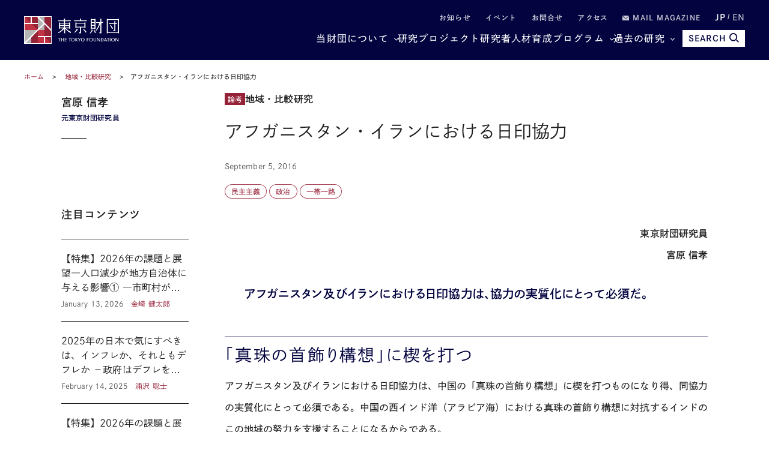

--- FILE ---
content_type: text/html; charset=UTF-8
request_url: https://www.tkfd.or.jp/research/detail.php?id=948
body_size: 17794
content:
<!--  -->
<!DOCTYPE html>
<html lang="ja">
<head>

  <!-- Google Tag Manager -->
  <noscript><iframe src="//www.googletagmanager.com/ns.html?id=GTM-KZG7W6" height="0" width="0" style="display:none;visibility:hidden"></iframe></noscript>
  <script defer>(function(w,d,s,l,i){w[l]=w[l]||[];w[l].push({'gtm.start':new Date().getTime(),event:'gtm.js'});var f=d.getElementsByTagName(s)[0],j=d.createElement(s),dl=l!='dataLayer'?'&l='+l:'';j.async=true;j.src='//www.googletagmanager.com/gtm.js?id='+i+dl;f.parentNode.insertBefore(j,f);})(window,document,'script','dataLayer','GTM-KZG7W6');</script>
  <!-- End Google Tag Manager -->

  <meta charset="UTF-8">
  <meta name="viewport" content="width=device-width,initial-scale=1.0,maximum-scale=1.0">
  <meta name="format-detection" content="telephone=no">
  <meta http-equiv="X-UA-Compatible" content="ie=edge">
  <title>アフガニスタン・イランにおける日印協力 | 研究プログラム | 東京財団</title>
  <meta name="description" content="東京財団研究員宮原 信孝アフガニスタン及びイランにおける日印協力は、協力の実質化にとって必須だ。「真珠の首飾り構想」に楔を打つアフガニスタン及びイランにおける日印協力は、中国の「真珠の首飾り構想」に楔... 【テーマ：地域・比較研究】">
  <meta name="keywords" content="政策提言,コラム,レポート,東京財団,政策研究,tokyofoundation,シンクタンク">
  <link rel="canonical" href="https://www.tkfd.or.jp/research/detail.php?id=948">
  <meta property="og:title" content="アフガニスタン・イランにおける日印協力 | 研究プログラム | 東京財団">
  <meta property="og:type" content="article">
  <meta property="og:url" content="https://www.tkfd.or.jp/research/detail.php?id=948">
  <meta property="og:image" content="https://www.tkfd.or.jp/assets/images/shared/noimage.png">
  <meta property="og:site_name" content="東京財団">
  <meta property="og:description" content="東京財団研究員宮原 信孝アフガニスタン及びイランにおける日印協力は、協力の実質化にとって必須だ。「真珠の首飾り構想」に楔を打つアフガニスタン及びイランにおける日印協力は、中国の「真珠の首飾り構想」に楔... 【テーマ：地域・比較研究】">
  <meta property="fb:app_id" content="329349984362514">
  <meta name="twitter:site" content="@tokyofoundation">
  <meta name="twitter:creator" content="@tokyofoundation">
  <meta name="twitter:description" content="東京財団研究員宮原 信孝アフガニスタン及びイランにおける日印協力は、協力の実質化にとって必須だ。「真珠の首飾り構想」に楔を打つアフガニスタン及びイランにおける日印協力は、中国の「真珠の首飾り構想」に楔... 【テーマ：地域・比較研究】">
  <meta name="twitter:image" content="https://www.tkfd.or.jp/assets/images/shared/noimage.png">
  <meta name="twitter:card" content="summary_large_image">
  
    <link rel="alternate" hreflang="en" href="https://www.tkfd.or.jp">
    <link rel="icon" href="/files/favicon.ico" type="image/vnd.microsoft.icon">
  <link rel="shortcut icon" href="/files/favicon.ico" type="image/vnd.microsoft.icon">

  
  <style>@charset "UTF-8";svg{fill:transparent;width:10%}:root{--font-family-serif:"Times New Roman",serif;--color-darkest:#202020;--color-highlight:#fff;--color-primary:#962238;--color-secondary:#03043f;--color-bg-gray:#ebebeb;--color-gray-text:#505050;--color-text:var(--color-darkest);--color-bg:var(--color-highlight);--font-ja-l:"Shuei KakuGo Gin L",dnp-shuei-gothic-gin-std,sans-serif;--font-ja-m:"Shuei KakuGo Gin M",dnp-shuei-gothic-gin-std,sans-serif;--font-ja-b:"Shuei KakuGo Gin B",dnp-shuei-gothic-gin-std,sans-serif}[lang=ja] body{--font-family:var(--font-ja-m);font-weight:500}[lang=en] body{--font-family:"Open Sans",open-sans,sans-serif;font-weight:500}.layout__fill_1-1>section,.layout__main--medium>section,.layout__main--minimum>section,.layout__main--narrow>section,.layout__main>section{position:relative;margin:0 auto}.layout__fill_1-1>section::after,.layout__main--medium>section::after,.layout__main--minimum>section::after,.layout__main--narrow>section::after,.layout__main>section::after{content:"";display:block;position:absolute;top:0;left:calc(-1 * (var(--vw) - 100%)/ 2);width:var(--vw);height:100%;background-color:var(--color-bg);z-index:-1}*,:after,:before{margin:0;padding:0;list-style:none;background-repeat:no-repeat;box-sizing:inherit;vertical-align:inherit;font-family:inherit;letter-spacing:inherit;font-size:inherit;font-weight:inherit;line-height:inherit;color:inherit;font-kerning:inherit;outline:0}html{background-color:var(--color-highlight);scroll-behavior:smooth;font-kerning:normal;-webkit-text-size-adjust:100%;vertical-align:baseline;box-sizing:border-box;-webkit-font-smoothing:antialiased;-moz-osx-font-smoothing:grayscale}[id],a[name]{scroll-margin-top:60px}@media (min-width:600px){[id],a[name]{scroll-margin-top:80px}}@media (min-width:1025px){[id],a[name]{scroll-margin-top:110px}}body{color:var(--color-text);font-family:var(--font-family);font-weight:400;font-style:normal;line-height:1.93;letter-spacing:.005em;font-size:15px}[lang=en] body{font-weight:300}@media (min-width:600px){body{font-size:16px;line-height:2.31}[lang=en] body{line-height:2.19}}picture{display:block;overflow:hidden}.layout__main,.layout__main--medium,.layout__main--minimum,.layout__main--narrow{overflow-wrap:break-word;word-wrap:break-word;word-break:break-word;box-sizing:content-box;max-width:1200px;margin:auto;padding:0 20px}.layout__main--medium{max-width:1076px}.layout__main--narrow{max-width:964px}.layout__main--minimum{max-width:750px}@media (min-width:1025px){.layout__fill_1-1{display:flex;padding:0 20px}.layout__fill_1-1>section{width:50%}.layout__fill_1-1>section::after{width:calc(var(--vw)/ 2)}.layout__fill_1-1>section:first-child{padding-right:40px}.layout__fill_1-1>section:first-child::after{left:calc(-1 * ((var(--vw)/ 2) - 100%))}.layout__fill_1-1>section:last-child{padding-left:40px}.layout__fill_1-1>section:last-child::after{left:0}.layout__fill_1-1 .top-section-publications__slider{margin-left:0;margin-right:0}.layout__fill_1-1 .top-section-publications__slider .swiper{width:160px}}@media (min-width:1025px) and (max-width:1200px){.layout__fill_1-1 .top-section-publications__slider{margin-left:-40px;margin-right:-40px}}@media (min-width:1025px){.layout__fill_1-1--content{display:flex;flex-direction:column;justify-content:space-between}}.layout__article{display:flex;margin-bottom:40px}@media (min-width:600px){.layout__article{margin-bottom:60px}}.layout__article--contents{flex:1;gap:40px 60px;grid-template-columns:212px 1fr;grid-template-rows:auto auto 1fr}@media (min-width:600px){.layout__article--contents{display:grid;gap:20px}}@media (min-width:1025px){.layout__article--contents{gap:40px 60px}}.layout__article--content1{order:1;grid-row:1;grid-column:1/span 2;margin-bottom:40px}@media (min-width:600px){.layout__article--content1{margin-bottom:0}.experts-detail .layout__article--content1{margin-bottom:25px}}.no-image .layout__article--content1{grid-column:2}.layout__article--content2{order:3;grid-row:2;grid-column:2;margin:40px 0}@media (min-width:600px){.layout__article--content2{margin:0}}.layout__article--content3{order:2;grid-row:2/span 2;grid-column:1;margin:40px 0 20px}@media (min-width:600px){.layout__article--content3{margin:0}}.no-image .layout__article--content3{grid-row:1/span 4}.layout__article--content4{order:4;grid-row:3;grid-column:2}.layout__about{margin-top:35px}@media (min-width:600px){.layout__about{margin-top:40px;display:grid;grid-template-columns:180px 1fr;grid-template-rows:repeat(2,auto-fit);gap:0 20px}}@media (min-width:1025px){.layout__about{grid-template-columns:230px 1fr;gap:0 80px}}.layout__about--main{overflow-wrap:break-word;word-wrap:break-word;word-break:break-word;margin-bottom:35px}@media (min-width:600px){.layout__about--main{grid-row:1;grid-column:2;margin-bottom:60px}}@media (min-width:600px){.layout__about--bottom{grid-row:2;grid-column:1/span 2}}@media (min-width:600px){.layout__about--side{grid-row:1;grid-column:1;margin-bottom:60px}}.global-header-large,.global-header-small{--color-text:var(--color-highlight);transition:transform .4s;transform:translateY(0)}.header-hidden .global-header-large,.header-hidden .global-header-small{transform:translateY(-101%)}.global-header-small{display:flex;justify-content:space-between;align-items:center;padding:0 20px;background-color:var(--color-secondary);color:var(--color-text);width:100%;height:50px;position:sticky;top:0;z-index:2}@media (min-width:600px){.global-header-small{height:70px}}@media (min-width:1025px){.global-header-small{display:none}}.global-header-small__menu{cursor:pointer;display:block;width:30px;height:20px;position:relative}.global-header-small__menu span{display:block;height:1px;width:100%;background-color:var(--color-text);position:absolute;left:0}.global-header-small__menu span:nth-child(1){top:0}.menu-open .global-header-small__menu span:nth-child(1){top:50%;transform:rotate(45deg)}.global-header-small__menu span:nth-child(2){top:50%}.menu-open .global-header-small__menu span:nth-child(2){transform:rotateY(90deg)}.global-header-small__menu span:nth-child(3){bottom:0}.menu-open .global-header-small__menu span:nth-child(3){bottom:50%;transform:rotate(-45deg)}.global-header-small__logo{width:150px;margin:auto}@media (min-width:600px){.global-header-small__logo{width:260px}}.global-header-small__logo img{width:100%}.global-header-small__search{cursor:pointer;display:flex;flex-direction:column;justify-content:space-between;align-items:center;width:36px;height:33px;line-height:1}.sp-search-open .global-header-small__search{position:relative}.sp-search-open .global-header-small__search::after,.sp-search-open .global-header-small__search::before{content:"";display:block;height:1px;width:30px;background-color:var(--color-text);position:absolute;top:0;left:0;right:0;bottom:0;margin:auto}.sp-search-open .global-header-small__search::before{transform:rotate(45deg)}.sp-search-open .global-header-small__search::after{transform:rotate(-45deg)}.global-header-small__search--icon{display:block;text-align:center}.global-header-small__search--icon svg{width:53%;height:auto;fill:var(--color-text)}.sp-search-open .global-header-small__search--icon{display:none}.global-header-small__search--text{display:block;font-size:10px;line-height:1;transform:scale(.8);font-weight:600}[lang=ja] .global-header-small__search--text{font-family:var(--font-ja-b)}.sp-search-open .global-header-small__search--text{display:none}.global-header-small__searcharea{position:fixed;top:0;left:0;z-index:1;width:var(--vw);height:100%;padding-top:50px;pointer-events:none;display:flex;flex-direction:column}@media (min-width:600px){.global-header-small__searcharea{padding-top:70px}}@media (min-width:1025px){.global-header-small__searcharea{display:none}}.sp-search-open .global-header-small__searcharea{pointer-events:auto}.global-header-small__searcharea--content{padding:10px 20px 20px;background-color:var(--color-secondary);display:flex;justify-content:space-between;gap:10px;transition:transform .4s;transform:translateY(-200%)}.sp-search-open .global-header-small__searcharea--content{transform:translateY(0)}.global-header-small__searcharea--content .freeword-search{display:flex;border:none;width:calc(100% - 73px - 10px)}.global-header-small__searcharea--content .freeword-search--input{width:calc(100% - 37px)}.global-header-small__searcharea--content .freeword-search--button{width:37px;height:37px}.global-header-small__searcharea--button{display:block;height:37px;width:73px;line-height:37px;font-size:10px;font-weight:600;text-align:center;padding:0 10px;background-color:var(--color-highlight);color:var(--color-secondary)}[lang=ja] .global-header-small__searcharea--button{font-family:var(--font-ja-b)}[lang=en] .global-header-small__searcharea--button{line-height:1.2;display:flex;align-items:center;justify-content:center}.global-header-large{display:flex;justify-content:space-between;align-items:center;padding:0 20px;background-color:var(--color-secondary);color:var(--color-text);width:100%;height:100px;position:sticky;top:0;z-index:2}@media (max-width:1024px){.global-header-large{display:none}}.global-header-large__wrapper{width:100%;height:100%;max-width:1200px;margin:auto;display:flex;justify-content:space-between;align-items:center}.global-header-large__logo{width:268px}.global-header-large__menu{flex:1;line-height:1}.global-header-large__sublist{display:flex;justify-content:flex-end;align-items:center;margin-bottom:14px;font-size:12px;font-weight:600;letter-spacing:.1em}[lang=ja] .global-header-large__sublist{font-family:var(--font-ja-b)}[lang=en] .global-header-large__sublist{letter-spacing:.02em}.global-header-large__sublist--item{margin-left:2em}.global-header-large__sublist--link{opacity:.8}.global-header-large__sublist--link:hover{text-decoration:underline;text-decoration-thickness:1px}.global-header-large__sublist i{display:inline-block;width:1em}.global-header-large__sublist i svg{width:11px;fill:var(--color-text)}.global-header-large__lang{display:flex;justify-content:flex-end;align-items:center}.global-header-large__lang--item{text-align:center}.global-header-large__lang--item+.global-header-large__lang--item{margin-left:.25em}.global-header-large__lang--item+.global-header-large__lang--item::before{content:"/";position:relative;top:-2px;margin-right:.25em;opacity:.7}.global-header-large__lang--link{opacity:.7;font-size:14px;font-weight:600}[lang=ja] .global-header-large__lang--link{font-family:var(--font-ja-b)}[lang=ja] .global-header-large__lang--link.ja{opacity:1;pointer-events:none}[lang=en] .global-header-large__lang--link.en{opacity:1;pointer-events:none}.global-header-large__lang--link:hover{text-decoration:underline;text-decoration-thickness:1px}.global-header-large__mainlist{display:flex;justify-content:flex-end;align-items:center;letter-spacing:.075em;gap:0 1em;font-size:14px}[lang=en] .global-header-large__mainlist{letter-spacing:0}@media (min-width:1140px){.global-header-large__mainlist{gap:0 1.5em;font-size:16px}}@media (min-width:1220px){.global-header-large__mainlist{gap:0 2.25em}[lang=en] .global-header-large__mainlist{gap:0 2em}}.global-header-large__mainlist--item{white-space:nowrap;flex:0;position:relative}.global-header-large__mainlist--link:hover{text-decoration:underline;text-decoration-thickness:1px}.global-header-large__mainlist--link[href^="#mega"]{position:relative;padding-right:15px}.global-header-large__mainlist--link[href^="#mega"]::after{content:"";display:block;width:5px;height:5px;border-right:1px solid var(--color-text);border-bottom:1px solid var(--color-text);position:absolute;top:50%;right:0;transform:translateY(-50%) rotate(45deg)}.megamenu-open[data-megamenu='#mega-menu1'] .global-header-large__mainlist--link[href="#mega-menu1"],.megamenu-open[data-megamenu='#mega-menu2'] .global-header-large__mainlist--link[href="#mega-menu2"],.megamenu-open[data-megamenu='#mega-menu3'] .global-header-large__mainlist--link[href="#mega-menu3"]{opacity:.8}.megamenu-open[data-megamenu='#mega-menu1'] .global-header-large__mainlist--link[href="#mega-menu1"]::after,.megamenu-open[data-megamenu='#mega-menu2'] .global-header-large__mainlist--link[href="#mega-menu2"]::after,.megamenu-open[data-megamenu='#mega-menu3'] .global-header-large__mainlist--link[href="#mega-menu3"]::after{transform:translateY(-40%) rotate(-135deg)}.global-header-large__search{transition:width .4s;position:absolute;top:0;right:0;width:0;height:100%;background-color:var(--color-secondary);overflow:hidden;display:flex;justify-content:space-between;gap:10px;z-index:1}.search .global-header-large__search{width:65vw}@media (min-width:1140px){.search .global-header-large__search{width:70vw}}@media (min-width:1220px){.search .global-header-large__search{width:880px}}.global-header-large__search .freeword-search{flex:1;border:none}.global-header-large__search .freeword-search--button{width:28px;height:28px}.global-header-large__search--advanced{display:flex;background-color:var(--color-highlight);color:var(--color-secondary);font-size:12px;font-weight:600;line-height:1;padding:0 15px;align-items:center;justify-content:center}[lang=ja] .global-header-large__search--advanced{font-family:var(--font-ja-b)}.global-header-large__search--advanced:hover{opacity:.9}.global-header-large__search--close{cursor:pointer;width:28px;height:28px;outline:0;border:none;appearance:none;box-sizing:border-box;margin:0;padding:0;background-color:var(--color-secondary);position:relative}.global-header-large__search--close::after,.global-header-large__search--close::before{content:"";display:block;height:1px;width:30px;background-color:var(--color-highlight);position:absolute;top:0;left:0;right:0;bottom:0;margin:auto}.global-header-large__search--close::before{transform:rotate(45deg)}.global-header-large__search--close::after{transform:rotate(-45deg)}.global-header-large__search--button{position:relative;z-index:0;margin-left:1em;color:var(--color-secondary);font-size:14px;cursor:pointer;border:none;border-radius:0;outline:0;appearance:none;box-sizing:border-box;display:flex;align-items:center;height:28px;background:var(--color-text);font-weight:700;padding:0 10px}[lang=en] .global-header-large__search--button{margin-left:0}[lang=ja] .global-header-large__search--button{font-family:var(--font-ja-b)}.global-header-large__search--button i{margin-left:5px}.global-header-large__search--button svg{fill:var(--color-secondary);width:16px}.global-navigation{display:none;transform:translateX(-101%)}.global-megamenu{display:none;transform:translateY(-100px)}.global-breadcrumb{display:block;line-height:1.4;padding:0 20px;margin:15px 0;font-size:10px}@media (min-width:600px){.global-breadcrumb{margin:20px 0;font-size:11px}}.global-breadcrumb__list{width:100%;max-width:1200px;margin:auto}.global-breadcrumb__list--item{display:inline;position:relative}.global-breadcrumb__list--item+.global-breadcrumb__list--item::before{content:"　>　"}.global-breadcrumb__list--link{color:var(--color-primary)}.global-breadcrumb__list--link:hover{text-decoration:underline;text-decoration-thickness:1px}.thumbnail{position:absolute;width:100%;height:100%;z-index:-1;overflow:hidden}.thumbnail__img{position:absolute;width:100%;height:100%;object-fit:cover;transition:transform 1s}.top-headline__1st .thumbnail::before,.top-headline__2nd .thumbnail::before{content:"";display:block;position:absolute;top:0;left:0;width:100%;height:100%;background:linear-gradient(0deg,rgba(0,0,0,.5) 0,transparent 75%,transparent 100%);z-index:1}.thumbnail.movie::after{content:"";display:block;width:0;height:0;border-style:solid;border-width:7.25px 0 7.25px 12.5px;border-color:transparent transparent transparent #fff;position:absolute;top:0;left:0;right:0;bottom:0;margin:auto;filter:drop-shadow(0 0 5px rgba(0, 0, 0, .5))}@media (min-width:600px){.thumbnail.movie::after{border-width:14.5px 0 14.5px 25px}}.entry{container:inline-size/entry-wrapper;position:relative;page-break-inside:avoid;break-inside:avoid;display:flex;flex-direction:row-reverse;justify-content:space-between;align-items:flex-start;z-index:0;border-top:1px solid var(--color-text);padding:20px 0}@container entry-wrapper size(max-width:220px){.entry{padding:10px 0}}.entry:last-child{padding-bottom:0}.top-headline__1st .entry{padding:0;border-top:none;flex-direction:column;color:var(--color-highlight);width:100%;aspect-ratio:16/9}.top-headline__2nd .entry{padding:0;border-top:none;flex-direction:column;width:calc(50% - 4px)}@media (min-width:600px){.top-headline__2nd .entry{width:calc(50% - 2px);aspect-ratio:16/9;color:var(--color-highlight)}}@media (min-width:1025px){.top-headline__2nd .entry{width:100%;height:calc(50% - 2px)}}.entry__permalink{display:block;width:100%;height:100%;position:absolute;top:0;left:0;z-index:1;overflow:hidden;text-indent:-9999px}.entry__permalink:hover~.entry__thumbnail .thumbnail__img{transform:scale(1.05)}.entry__permalink:hover~.entry__text .entry__text--title{text-decoration:underline;text-decoration-thickness:1px}.entry__thumbnail{width:100%;max-width:100px;aspect-ratio:16/9;position:relative;margin-left:1em;line-height:1;color:var(--color-highlight)}@media (min-width:600px){.entry__thumbnail{margin-left:2em}}@container entry-wrapper size(min-width:460px){.entry__thumbnail{max-width:190px}}.top-headline__1st .entry__thumbnail{max-width:none;position:absolute;top:0;left:0;width:100%;height:100%;margin-left:0}.top-headline__2nd .entry__thumbnail{max-width:none;width:100%;margin-left:0}@media (min-width:600px){.top-headline__2nd .entry__thumbnail{position:absolute;top:0;left:0;height:100%}}.entry__thumbnail--ribbon{max-width:90%;position:absolute;top:0;left:0;background-color:var(--color-primary);font-size:10px}@media (min-width:1025px){.entry__thumbnail--ribbon{font-size:12px}}.top-headline__1st .entry__thumbnail--ribbon,.top-headline__2nd .entry__thumbnail--ribbon{font-size:12px}@media (min-width:1025px){.top-headline__1st .entry__thumbnail--ribbon,.top-headline__2nd .entry__thumbnail--ribbon{font-size:15px}}.entry__thumbnail--ribbon--link{max-width:100%;display:block;padding:4px 5px;text-overflow:ellipsis;white-space:nowrap;overflow:hidden}.entry__thumbnail--caption{position:absolute;bottom:0;right:0;padding:5px;display:none;font-size:10px;font-weight:400}[lang=ja] .entry__thumbnail--caption{font-family:var(--font-ja-l)}.top-headline__1st .entry__thumbnail--caption{display:block}@media (min-width:600px){.top-headline__2nd .entry__thumbnail--caption{display:block}}.entry__text{flex:1;line-height:1.5}.top-headline__1st .entry__text{display:flex;flex-direction:column;justify-content:flex-end;padding:0 10px 10px}.top-headline__1st .entry__text.no-caption{padding:0 10px 5px}@media (min-width:600px){.top-headline__1st .entry__text.no-caption{padding:0 10px 10px}}.top-headline__2nd .entry__text{margin-top:10px}@media (min-width:600px){.top-headline__2nd .entry__text{margin-top:0;display:flex;flex-direction:column;justify-content:flex-end;padding:0 10px 18px}.top-headline__2nd .entry__text.no-caption{padding:0 10px 10px}}.entry__text--title{display:-webkit-box;-webkit-line-clamp:3;-webkit-box-orient:vertical;overflow:hidden;font-size:13px;line-height:1.5;font-weight:500}[lang=ja] .entry__text--title{font-family:var(--font-ja-l)}.top-headline__1st .entry__text--title{font-size:17px}.top-headline__2nd .entry__text--title{font-size:14px}@media (min-width:1025px){.entry__text--title{font-size:16px}.top-headline__1st .entry__text--title{font-size:26px}.top-headline__2nd .entry__text--title,.top-headline__3rd .entry__text--title,.top-headline__4th .entry__text--title{font-size:18px}}@container entry-wrapper size(max-width:220px){.entry__text--title{font-size:14px}}.search__list .entry__text--title{font-size:13px}@media (min-width:600px){.search__list .entry__text--title{font-size:18px}}.entry__text--flex{display:flex;margin-top:.5em;font-size:10px}@media (min-width:600px){.entry__text--flex{font-size:12px}}@container entry-wrapper size(max-width:220px){.entry__text--flex{display:block;font-size:10px}}.entry__text--date{color:var(--color-gray-text);padding-right:1em;font-weight:400}[lang=ja] .entry__text--date{font-family:var(--font-ja-l)}@container entry-wrapper size(max-width:220px){.entry__text--date{display:block;margin-bottom:4px}}.entry__text--author{flex:1;color:var(--color-primary);display:inline-flex;flex-wrap:wrap;justify-content:flex-start;align-items:flex-start;font-weight:400}[lang=ja] .entry__text--author{font-family:var(--font-ja-l)}.top-headline__1st .entry__text--author{color:var(--color-highlight)}@media (min-width:600px){.top-headline__2nd .entry__text--author{color:var(--color-highlight)}}.entry__text--author--item::after{content:" ,";margin-right:.5em}.entry__text--author--item:last-child::after{content:""}.entry__text--author--link{position:relative}.entry__text--tags,.research-detail_title__tags{color:var(--color-primary);font-size:10px;margin-top:.5em;display:flex;flex-wrap:wrap;justify-content:flex-start;align-items:flex-start}@media (min-width:600px){.entry__text--tags,.research-detail_title__tags{font-size:12px}}.top-headline .entry__text--tags,.top-headline .research-detail_title__tags{display:none}.entry__text--tags--item,.research-detail_title__tags--item{margin-top:4px;margin-right:4px}.entry__text--tags--link,.research-detail_title__tags--link{position:relative;z-index:2;display:block;line-height:1;background-color:var(--color-highlight);border:1px solid rgba(150,34,56,.8);border-radius:30px;padding:4px 7px}@media (min-width:600px){.entry__text--tags--link,.research-detail_title__tags--link{padding:5px 10px}}.entry__text--tags--link:hover,.research-detail_title__tags--link:hover{background-color:#fafafa}.section-title{text-align:center;font-family:var(--font-family-serif);font-size:25px;letter-spacing:.05em;line-height:1.2}@media (min-width:1025px){.section-title{font-size:34px}}.section-title.light{color:var(--color-highlight)}.section-title__sub{font-weight:400;font-size:12px;text-align:center;line-height:1.2;margin-top:.75em}[lang=ja] .section-title__sub{font-family:var(--font-ja-l)}@media (min-width:1025px){.section-title__sub{font-size:16px}}.section-title__sub.light{color:var(--color-highlight)}.section-title__2nd{font-size:16px;font-weight:600;border-bottom:1px solid var(--color-secondary);margin:1.25em 0 1em}@media (min-width:600px){.section-title__2nd{font-size:20px}}[lang=ja] .section-title__2nd{font-family:var(--font-ja-b)}.section-title__2nd:first-child{margin-top:0}[lang=en] .article .entry-expert__other--contents,[lang=en] .article .entry-expert__other--title,[lang=en] .csr,[lang=en] .experts-detail_profile__text,[lang=en] .layout__about--main,[lang=en] .leadership,[lang=en] .ml__main,[lang=en] .privacy,[lang=en] .sitemap,[lang=en] .terms{font-size:15px;line-height:1.8}@media (min-width:600px){[lang=en] .article .entry-expert__other--contents,[lang=en] .article .entry-expert__other--title,[lang=en] .csr,[lang=en] .experts-detail_profile__text,[lang=en] .layout__about--main,[lang=en] .leadership,[lang=en] .ml__main,[lang=en] .privacy,[lang=en] .sitemap,[lang=en] .terms{font-size:18px;line-height:1.72}}.article{display:block;overflow:hidden;overflow-wrap:break-word;word-wrap:break-word;word-break:break-word;font-size:15px}[lang=ja] .article *{box-sizing:inherit}@media (max-width:599px){.article{width:calc(100vw - 40px)}}@media (min-width:600px){.article{font-size:16px}}[lang=en] .article{font-size:15px;line-height:1.8}@media (min-width:600px){[lang=en] .article{font-size:18px;line-height:1.72}}.article .fill-button{display:block;background-color:var(--color-secondary);color:var(--color-highlight);font-weight:600;line-height:1;text-align:center;padding:15px;width:70%;max-width:375px;margin:auto}[lang=ja] .article .fill-button{font-family:var(--font-ja-b)}@media (min-width:1025px){.article .fill-button{margin-left:0}}.article .fill-button:hover{opacity:.9}.article__id{font-size:13px;text-align:right;color:var(--color-gray-text)}.article__id+h2,.article__id+h3,.article__id+h4,.article__id+h5,.article__id+h6{margin-top:0}.article .reset-text{font-size:1rem}.article figure{display:block;max-width:100%}.article figure img{display:block}.article figure figcaption{margin-top:1em;color:grey;line-height:1.27;font-size:11px}@media (min-width:600px){.article figure figcaption{font-size:10px;line-height:1.7}}@media (min-width:600px){.article figure.left,.article figure.right{width:41.5%;margin-top:.5em;margin-bottom:.25em}.article figure.left{float:left;margin-right:1em}.article figure.right{float:right;margin-left:1em}}.indent,blockquote{padding-left:2em;padding-right:2em}@media (max-width:599px){br.pc{display:none}}@media (min-width:600px){br.sp{display:none}}.headLine2,h2:not([class]),h2[class=" typesquare_option"]{font-weight:500;letter-spacing:.1em;display:block;font-size:19px;margin-top:2em;margin-bottom:-.5rem;padding:.25em 0 0;color:var(--color-secondary);border-top:1px solid var(--color-secondary);line-height:1.6;font-feature-settings:"palt"}[lang=ja] .headLine2,[lang=ja] h2:not([class]),[lang=ja] h2[class=" typesquare_option"]{font-family:var(--font-ja-l)}@media (min-width:600px){.headLine2,h2:not([class]),h2[class=" typesquare_option"]{font-size:28px}}[lang=en] .headLine2,[lang=en] h2:not([class]),[lang=en] h2[class=" typesquare_option"]{padding-top:.75em;padding-bottom:.5em;letter-spacing:0;line-height:1.42}.headLine2 strong,h2:not([class]) strong,h2[class=" typesquare_option"] strong{font-weight:500}[lang=ja] .headLine2 strong,[lang=ja] h2:not([class]) strong,[lang=ja] h2[class=" typesquare_option"] strong{font-family:var(--font-ja-l)}.headLine2:first-child,h2:not([class]):first-child,h2[class=" typesquare_option"]:first-child{margin-top:auto}.headLine2:last-child,h2:not([class]):last-child,h2[class=" typesquare_option"]:last-child{margin-bottom:auto}.about .headLine2,.about h2:not([class]),.about h2[class=" typesquare_option"]{margin-bottom:-.5rem}.headLine3,h3:not([class]),h3[class=" typesquare_option"]{font-weight:500;letter-spacing:.1em;margin:1.5em 0 1em;font-size:18px;color:var(--color-secondary);line-height:1.6;font-feature-settings:"palt"}[lang=ja] .headLine3,[lang=ja] h3:not([class]),[lang=ja] h3[class=" typesquare_option"]{font-family:var(--font-ja-b)}@media (min-width:600px){.headLine3,h3:not([class]),h3[class=" typesquare_option"]{font-size:24px}}[lang=en] .headLine3,[lang=en] h3:not([class]),[lang=en] h3[class=" typesquare_option"]{letter-spacing:0}.headLine3:first-child,h3:not([class]):first-child,h3[class=" typesquare_option"]:first-child{margin-top:auto}.headLine3:last-child,h3:not([class]):last-child,h3[class=" typesquare_option"]:last-child{margin-bottom:auto}.headLine3 strong,h3:not([class]) strong,h3[class=" typesquare_option"] strong{font-weight:400}[lang=ja] .headLine3 strong,[lang=ja] h3:not([class]) strong,[lang=ja] h3[class=" typesquare_option"] strong{font-family:var(--font-ja-l)}.headLine4,h4:not([class]),h4[class=" typesquare_option"]{font-weight:600;margin:1.5em 0 1em;font-size:16px;color:var(--color-secondary);line-height:1.6;font-feature-settings:"palt"}[lang=ja] .headLine4,[lang=ja] h4:not([class]),[lang=ja] h4[class=" typesquare_option"]{font-family:var(--font-ja-b)}@media (min-width:600px){.headLine4,h4:not([class]),h4[class=" typesquare_option"]{font-size:20px}}.headLine4:first-child,h4:not([class]):first-child,h4[class=" typesquare_option"]:first-child{margin-top:auto}.headLine4:last-child,h4:not([class]):last-child,h4[class=" typesquare_option"]:last-child{margin-bottom:auto}.headLine5,h5:not([class]),h5[class=" typesquare_option"]{font-weight:600;margin:1.5em 0 1em;font-size:16px;line-height:1.6;font-feature-settings:"palt"}[lang=ja] .headLine5,[lang=ja] h5:not([class]),[lang=ja] h5[class=" typesquare_option"]{font-family:var(--font-ja-b)}@media (min-width:600px){.headLine5,h5:not([class]),h5[class=" typesquare_option"]{font-size:20px}}.headLine5:first-child,h5:not([class]):first-child,h5[class=" typesquare_option"]:first-child{margin-top:auto}.headLine5:last-child,h5:not([class]):last-child,h5[class=" typesquare_option"]:last-child{margin-bottom:auto}.headLine6,h6:not([class]),h6[class=" typesquare_option"]{font-weight:400;margin:1.5em 0 1em;font-size:16px;line-height:1.6;font-feature-settings:"palt"}[lang=ja] .headLine6,[lang=ja] h6:not([class]),[lang=ja] h6[class=" typesquare_option"]{font-family:var(--font-ja-l)}@media (min-width:600px){.headLine6,h6:not([class]),h6[class=" typesquare_option"]{font-size:20px}}.headLine6:first-child,h6:not([class]):first-child,h6[class=" typesquare_option"]:first-child{margin-top:auto}.headLine6:last-child,h6:not([class]):last-child,h6[class=" typesquare_option"]:last-child{margin-bottom:auto}.strong,strong:not([class]),strong[class=" typesquare_option"]{font-weight:600}[lang=ja] .strong,[lang=ja] strong:not([class]),[lang=ja] strong[class=" typesquare_option"]{font-family:var(--font-ja-b)}em:not([class]),em[class=" typesquare_option"]{font-style:italic}ul:not([class]),ul[class=" typesquare_option"]{padding-left:1.5em}ul:not([class]) li:not([class]),ul[class=" typesquare_option"] li:not([class]){list-style:disc}ol:not([class]),ol[class=" typesquare_option"]{padding-left:1.5em}ol:not([class]) li:not([class]),ol[class=" typesquare_option"] li:not([class]){list-style:decimal}li:not([class]),li[class=" typesquare_option"]{line-height:1.6;margin:.5em 0}img{vertical-align:bottom;max-width:100%;height:auto}img[style*="float: left;"],img[style*="float: right;"]{max-width:60%}img[style*="float: left;"]{margin-right:1em}img[style*="float: right;"]{margin-left:1em}figure:not([class]),figure[class=" typesquare_option"],ol:not([class]),ol[class=" typesquare_option"],p:not([class]),p[class=" typesquare_option"],table:not([class]),table[class=" typesquare_option"],ul:not([class]),ul[class=" typesquare_option"]{margin:1.25em 0}[lang=en] figure:not([class]),[lang=en] figure[class=" typesquare_option"],[lang=en] ol:not([class]),[lang=en] ol[class=" typesquare_option"],[lang=en] p:not([class]),[lang=en] p[class=" typesquare_option"],[lang=en] table:not([class]),[lang=en] table[class=" typesquare_option"],[lang=en] ul:not([class]),[lang=en] ul[class=" typesquare_option"]{margin:.75em 0}figure:not([class]):first-child,figure[class=" typesquare_option"]:first-child,ol:not([class]):first-child,ol[class=" typesquare_option"]:first-child,p:not([class]):first-child,p[class=" typesquare_option"]:first-child,table:not([class]):first-child,table[class=" typesquare_option"]:first-child,ul:not([class]):first-child,ul[class=" typesquare_option"]:first-child{margin-top:auto}figure:not([class]):last-child,figure[class=" typesquare_option"]:last-child,ol:not([class]):last-child,ol[class=" typesquare_option"]:last-child,p:not([class]):last-child,p[class=" typesquare_option"]:last-child,table:not([class]):last-child,table[class=" typesquare_option"]:last-child,ul:not([class]):last-child,ul[class=" typesquare_option"]:last-child{margin-bottom:auto}a[class]{text-decoration:none}a:not([class]),a[class=" typesquare_option"]{color:var(--color-primary);text-decoration:underline}hr:not([class]),hr[class=" typesquare_option"]{border:none;display:block;height:1px;background-color:#d5d5d5;margin:2.5em auto}table{border-collapse:collapse;margin:1.25em 0;box-sizing:border-box}[lang=en] table{margin:.75em 0}table td,table th{padding:.5em;border:1px solid #ccc}table:not([class]),table[class=" typesquare_option"]{box-sizing:border-box;width:100%;max-width:100%;font-size:.8em;line-height:1.4}@media (min-width:600px){table:not([class]),table[class=" typesquare_option"]{font-size:.9em}}table:not([class]) td:not([class]),table:not([class]) td[class=" typesquare_option"],table:not([class]) th:not([class]),table:not([class]) th[class=" typesquare_option"],table[class=" typesquare_option"] td:not([class]),table[class=" typesquare_option"] td[class=" typesquare_option"],table[class=" typesquare_option"] th:not([class]),table[class=" typesquare_option"] th[class=" typesquare_option"]{width:auto;max-width:100%}table:not([class]) th:not([class]),table:not([class]) th[class=" typesquare_option"],table[class=" typesquare_option"] th:not([class]),table[class=" typesquare_option"] th[class=" typesquare_option"]{font-weight:600;background-color:var(--color-bg-gray)}[lang=ja] table:not([class]) th:not([class]),[lang=ja] table:not([class]) th[class=" typesquare_option"],[lang=ja] table[class=" typesquare_option"] th:not([class]),[lang=ja] table[class=" typesquare_option"] th[class=" typesquare_option"]{font-family:var(--font-ja-b)}.top-headline{width:100%;padding-bottom:35px;padding-top:20px}@media (min-width:1025px){.top-headline{padding-top:30px;padding-bottom:50px}}.top-headline__wrap{display:flex;width:100%;margin-bottom:20px;flex-direction:column}@media (min-width:1025px){.top-headline__wrap{flex-direction:row}}.top-headline__1st{flex:1;width:100%}@media (min-width:1025px){.top-headline__1st{width:auto}}.top-headline__1st .entry__text--date{color:var(--color-highlight)}.top-headline__2nd{display:flex;justify-content:space-between;align-items:stretch;margin-top:8px;width:100%}@media (min-width:600px){.top-headline__2nd{margin-top:4px}.top-headline__2nd .entry__text--date{color:var(--color-highlight)}}@media (min-width:1025px){.top-headline__2nd{gap:10px;width:32.5%;margin-top:0;margin-left:10px;flex-direction:column}}.top-headline__3rd{margin-top:25px;margin-bottom:30px}@media (min-width:1025px){.top-headline__3rd{display:flex;flex-wrap:wrap;gap:0 30px}.top-headline__3rd .entry{width:calc(100% / 2 - 15px)}}.top-headline__4th{display:none}@media (min-width:600px){.top-headline__4th{margin-top:0;margin-bottom:20px;display:flex;flex-wrap:wrap;gap:0 30px}.top-headline__4th .entry{width:calc(100% / 2 - 15px)}}@media (min-width:1025px){.top-headline__4th{display:flex;flex-wrap:wrap;gap:0 36px}.top-headline__4th .entry{width:calc(100% / 3 - 24px)}}.top-headline__4th .entry:nth-child(8){display:none}@media (min-width:1025px){.top-headline__4th .entry:nth-child(8){display:block}}.research-detail_title{position:relative;z-index:0}@media (min-width:600px){.research-detail_title{display:flex;justify-content:space-between}}.research-detail_title__thumbnail{margin-bottom:40px;line-height:1}@media (min-width:600px){.research-detail_title__thumbnail{margin-bottom:0;width:35%}}@media (min-width:1025px){.research-detail_title__thumbnail{width:45%}}.research-detail_title__thumbnail--image{position:relative;z-index:0;width:100%;aspect-ratio:16/9}.research-detail_title__thumbnail--caption{display:block;font-size:10px;margin-top:10px}@media (min-width:600px){.research-detail_title__info{width:62%}}@media (min-width:1025px){.research-detail_title__info{width:52%}}.no-image .research-detail_title__info{width:100%}.research-detail_title__connection{display:flex;align-items:center;line-height:1;gap:10px}.research-detail_title__connection--ribbon{background-color:var(--color-primary);font-size:10px}@media (min-width:600px){.research-detail_title__connection--ribbon{font-size:12px}}.research-detail_title__connection--ribbon--link{display:inline-block;padding:4px 5px;color:var(--color-highlight)}.research-detail_title__connection--program{font-size:12px;font-weight:600}@media (min-width:1025px){.research-detail_title__connection--program{font-size:16px}}[lang=ja] .research-detail_title__connection--program{font-family:var(--font-ja-b)}.research-detail_title__title{font-weight:400;margin:20px 0;font-size:19px;line-height:1.6}[lang=ja] .research-detail_title__title{font-family:var(--font-ja-l)}@media (min-width:600px){.research-detail_title__title{font-size:30px}}[lang=en] .research-detail_title__title{font-weight:500;line-height:1.38;font-size:21px}@media (min-width:600px){[lang=en] .research-detail_title__title{font-size:32px;line-height:1.31}}.research-detail_title__date{font-weight:400;color:var(--color-gray-text);font-size:10px}[lang=ja] .research-detail_title__date{font-family:var(--font-ja-l)}@media (min-width:1025px){.research-detail_title__date{font-size:13px}}.research-detail_title__tags{margin-top:10px}.research-detail_author__expert .entry-expert+.entry-expert{margin-top:30px}@media (min-width:600px){.research-detail_author__expert .entry-expert+.entry-expert{margin-top:60px}}.research-detail_author__expert .entry-expert__profile--image{order:1}.research-detail_author__expert .entry-expert__profile--position{order:3}.research-detail_author__expert .entry-expert__profile--name{order:2}.research-detail_author__expert .entry-expert__profile--name-small{display:none}.research-detail_author__title{font-size:16px;font-weight:600;letter-spacing:.05em;margin:60px 0 14px}[lang=ja] .research-detail_author__title{font-family:var(--font-ja-b)}@media (min-width:1025px){.research-detail_author__title{font-size:18px;margin:130px 0 20px}}.research-detail_author__title:first-child{margin-top:0}.research-detail_author__title+.common-recommend-entry__list--single{margin:0}.research-detail_contents__point{background-color:var(--color-bg-gray);padding:20px;font-size:15px;margin-bottom:3em}@media (min-width:1025px){.research-detail_contents__point{margin-bottom:5em}}@media (min-width:1025px){.research-detail_contents__point{padding:30px 34px;font-size:16px}}[lang=en] .research-detail_contents__point{font-size:15px;line-height:1.8;margin-bottom:1.5em}@media (min-width:600px){[lang=en] .research-detail_contents__point{font-size:18px;line-height:1.72;margin-bottom:2em}}.research-detail_contents__point--title{font-weight:600}[lang=ja] .research-detail_contents__point--title{font-family:var(--font-ja-b)}@media (min-width:1025px){.research-detail_contents__point--title{font-size:18px}}</style>
  
  <!-- <link rel="stylesheet" href="/assets/css/style.css"> -->
  <link rel="preload" href="/assets/css/style.css" as="style" onload="this.rel='stylesheet'">
  <!-- <link rel="preconnect" href="https://fonts.googleapis.com"> -->
  <!-- <link rel="preconnect" href="https://fonts.gstatic.com" crossorigin> -->
  <!-- <link rel="stylesheet" href="https://fonts.googleapis.com/css2?family=Open+Sans:wght@400;500;600&display=swap"> -->
  <script src="//typesquare.com/3/tsst/script/ja/typesquare.js?5df19d061ab44b2ba0be0cf0e90393a3"></script>
  
</head>
<body>

  <header class="global-header-small">
    <div class="global-header-small__menu">
        <span></span>
        <span></span>
        <span></span>
    </div>
    <h1 class="global-header-small__logo"><a class="global-header-small__logo--link" href="/"><img src="/assets/img/logo-wh.svg" alt="東京財団" width="158" height="46"></a></h1>
    <div class="global-header-small__search">
        <i class="global-header-small__search--icon">
        <svg viewBox="0 0 20.67 19.997">
            <use xlink:href="/assets/img/icon_loupe.svg#icon_loupe"></use>
        </svg>
        </i>
        <small class="global-header-small__search--text">SEARCH</small>
    </div>
    
</header>
<div class="global-header-small__searcharea">
    <div class="global-header-small__searcharea--content">
        <form class="freeword-search" action="/search/" method="get">
        <input class="freeword-search--input" type="search" placeholder="フリーワード検索" name="freeword">
        <button class="freeword-search--button" type='submit' aria-label="search"><svg viewBox="0 0 20.67 19.997">
            <use xlink:href="/assets/img/icon_loupe.svg#icon_loupe"></use>
            </svg></button>
        </form>
        <a class="global-header-small__searcharea--button" href="/search-advanced/">詳細検索</a>
    </div>
</div>
<header class="global-header-large">
    <div class="global-header-large__wrapper">
        <h1 class="global-header-large__logo"><a class="global-header-large__logo--link" href="/"><img src="/assets/img/logo-wh.svg" alt="東京財団" width="158" height="46"></a></h1>
        <div class="global-header-large__menu">
        <ul class="global-header-large__sublist">
            <li class="global-header-large__sublist--item"><a class="global-header-large__sublist--link" href="/news/">お知らせ</a></li>
            <li class="global-header-large__sublist--item"><a class="global-header-large__sublist--link" href="/events/">イベント</a></li>
            <li class="global-header-large__sublist--item"><a class="global-header-large__sublist--link" href="/inquiry/">お問合せ</a></li>
            <li class="global-header-large__sublist--item"><a class="global-header-large__sublist--link" href="/about/access/">アクセス</a></li>
            <li class="global-header-large__sublist--item"><a class="global-header-large__sublist--link" href="/ml/"><i><svg viewBox="0 0 15.165 10.886">
                    <use xlink:href="/assets/img/icon_mail.svg#icon_mail"></use>
                </svg></i> MAIL MAGAZINE</a></li>
            <li class="global-header-large__sublist--item">
            <ul class="global-header-large__lang">
                <li class="global-header-large__lang--item"><a class="global-header-large__lang--link ja" href="/">JP</a></li>
                <li class="global-header-large__lang--item"><a class="global-header-large__lang--link en" href="
      https://www.tokyofoundation.org
  ">EN</a></li>
            </ul>
            </li>
        </ul>
        <ul class="global-header-large__mainlist">
            <li class="global-header-large__mainlist--item"><a class="global-header-large__mainlist--link" href="#mega-menu1">当財団について</a></li>
            <li class="global-header-large__mainlist--item"><a class="global-header-large__mainlist--link" href="/projects/">研究プロジェクト</a></li>
            <li class="global-header-large__mainlist--item"><a class="global-header-large__mainlist--link" href="/experts/">研究者</a></li>
            <li class="global-header-large__mainlist--item"><a class="global-header-large__mainlist--link" href="#mega-menu3">人材育成プログラム</a></li>
            <li class="global-header-large__mainlist--item"><a class="global-header-large__mainlist--link" href="#mega-menu2">過去の研究</a></li>
                        <li class="global-header-large__mainlist--item">
            <div class="global-header-large__search">
                <form class="freeword-search" action="/search/" method="get">
                <input class="freeword-search--input" type="search" placeholder="フリーワード検索" name="freeword">
                <button class="freeword-search--button" type='submit' aria-label="search"><svg viewBox="0 0 20.67 19.997">
                    <use xlink:href="/assets/img/icon_loupe.svg#icon_loupe"></use>
                    </svg></button>
                </form>
                <a class="global-header-large__search--advanced" href="/search-advanced/">詳細検索</a>
                <button class="global-header-large__search--close" aria-label="search close"></button>
            </div>
            <button class="global-header-large__search--button" aria-label="search open"> SEARCH <i><svg viewBox="0 0 20.67 19.997">
                    <use xlink:href="/assets/img/icon_loupe.svg#icon_loupe"></use>
                </svg></i>
            </button>
            </li>
        </ul>
        </div>
    </div>
</header>
<nav class="global-megamenu">
    <div class="global-megamenu__wrapper" id="mega-menu1">
      <dl class="global-megamenu__list no-large columns4">
                <dt class="global-megamenu__list--item"><a class="global-megamenu__list--link" href="/about/">当財団について</a></dt>
        <dd class="global-megamenu__list--item"><a class="global-megamenu__list--link" href="/about/message-from-the-president/">理事長挨拶</a></dd>
                <dd class="global-megamenu__list--item"><a class="global-megamenu__list--link" href="/about/organization/">組織概要</a></dd>
        <dd class="global-megamenu__list--item"><a class="global-megamenu__list--link" href="/about/philosophy/">組織理念</a></dd>
        <dd class="global-megamenu__list--item"><a class="global-megamenu__list--link" href="/about/plan/">中期経営計画</a></dd>
        <dd class="global-megamenu__list--item"><a class="global-megamenu__list--link" href="/about/articles-of-incorporation-and-bylaws/">定款・規程</a></dd>
        <dd class="global-megamenu__list--item"><a class="global-megamenu__list--link" href="/about/financial-review/">財務報告／公告</a></dd>
        <dd class="global-megamenu__list--item"><a class="global-megamenu__list--link" href="/about/access/">アクセス</a></dd>
      </dl>
    </div>
    <div class="global-megamenu__wrapper" id="mega-menu2">
      <dl class="global-megamenu__list columns4">
        <dt class="global-megamenu__list--item large"><a class="global-megamenu__list--link" href="/programs/">過去の研究一覧</a></dt>
        <dd class="global-megamenu__list--item"><a class="global-megamenu__list--link" href="/research/region.php?ca=004004">経済・財政、環境・資源・<br>エネルギー</a></dd>
        <dd class="global-megamenu__list--item"><a class="global-megamenu__list--link" href="/research/region.php?ca=004003">健康・医療・看護・介護</a></dd>
        <dd class="global-megamenu__list--item"><a class="global-megamenu__list--link" href="/research/region.php?ca=004002">学び・教育・人材育成、<br>雇用・社会保障</a></dd>
        <dd class="global-megamenu__list--item"><a class="global-megamenu__list--link" href="/research/region.php?ca=004005">科学技術、イノベーション</a></dd>
        <dd class="global-megamenu__list--item"><a class="global-megamenu__list--link" href="/research/region.php?ca=004001">デジタル革命、デジタル化<br>による社会構造転換</a></dd>
        <dd class="global-megamenu__list--item"><a class="global-megamenu__list--link" href="/csr/">CSR研究</a></dd>
      </dl>
    </div>
    <div class="global-megamenu__wrapper" id="mega-menu3">
      <dl class="global-megamenu__list columns3">
        <dt class="global-megamenu__list--item large"><a class="global-megamenu__list--link" href="/leadership/">人材育成プログラム</a></dt>
        <dd class="global-megamenu__list--item"><a class="global-megamenu__list--link" href="/leadership/sylff-organization/">Sylff Association</a></dd>
        <dd class="global-megamenu__list--item"><a class="global-megamenu__list--link" href="https://www.nf-jlep.org/" target="_blank"><span style="line-height:1.1;">日本語教育基金 <i><svg viewBox="0 0 9.037 8.029">
                  <use xlink:href="/assets/img/icon_link.svg#icon_link"></use>
                </svg></i><br><small style="font-size:10px;">NF-JLEP Association</small></span></a></dd>
        <dd class="global-megamenu__list--item"><a class="global-megamenu__list--link" href="/leadership/read-japan-project/">READ JAPAN PROJECT</a></dd>
      </dl>
    </div>
    <div class="global-megamenu__close"></div>
</nav>
<nav class="global-navigation js-can-scroll">
    <ul class="global-navigation__list">
      <li class="global-navigation__list--item">
        <a class="global-navigation__list--link toggle" href="/about/">当財団について</a>
        <ul class="global-navigation__sublist">
          <li class="global-navigation__sublist--item"><a class="global-navigation__sublist--link" href="/about/">当財団について</a></li>
          <li class="global-navigation__sublist--item"><a class="global-navigation__sublist--link" href="/about/message-from-the-president/">理事長挨拶</a></li>
                    <li class="global-navigation__sublist--item"><a class="global-navigation__sublist--link" href="/about/organization/">組織概要</a></li>
          <li class="global-navigation__sublist--item"><a class="global-navigation__sublist--link" href="/about/philosophy/">組織理念</a></li>
          <li class="global-navigation__sublist--item"><a class="global-navigation__sublist--link" href="/about/plan/">中期経営計画</a></li>
          <li class="global-navigation__sublist--item"><a class="global-navigation__sublist--link" href="/about/articles-of-incorporation-and-bylaws/">定款・規程</a></li>
          <li class="global-navigation__sublist--item"><a class="global-navigation__sublist--link" href="/about/financial-review/">財務報告／公告</a></li>
          <li class="global-navigation__sublist--item"><a class="global-navigation__sublist--link" href="/access/">アクセス</a></li>
        </ul>
      </li>
      <li class="global-navigation__list--item">
        <a class="global-navigation__list--link toggle" href="/projects/">研究プロジェクト</a>
        <ul class="global-navigation__sublist">
          <li class="global-navigation__sublist--item"><a class="global-navigation__sublist--link" href="/projects/">研究プロジェクト一覧</a></li>
                  </ul>
      </li>
      <li class="global-navigation__list--item">
        <a class="global-navigation__list--link" href="/experts/">研究者</a>
      </li>
      <li class="global-navigation__list--item">
        <a class="global-navigation__list--link toggle" href="/leadership/">人材育成プログラム</a>
        <ul class="global-navigation__sublist">
          <li class="global-navigation__sublist--item"><a class="global-navigation__sublist--link" href="/leadership/">人材育成プログラム</a></li>
          <li class="global-navigation__sublist--item"><a class="global-navigation__sublist--link" href="/leadership/sylff-organization/">Sylff Association</a></li>
          <li class="global-navigation__sublist--item"><a class="global-navigation__sublist--link" href="https://www.nf-jlep.org/" target="_blank">日本語教育基金 <i><svg viewBox="0 0 9.037 8.029">
                  <use xlink:href="/assets/img/icon_link.svg#icon_link"></use>
                </svg></i></a></li>
          <li class="global-navigation__sublist--item"><a class="global-navigation__sublist--link" href="/leadership/read-japan-project/">READ JAPAN PROJECT</a></li>
        </ul>
      </li>
      <li class="global-navigation__list--item">
        <a class="global-navigation__list--link toggle" href="/programs/">過去の研究</a>
        <ul class="global-navigation__sublist">
          <li class="global-navigation__sublist--item"><a class="global-navigation__sublist--link" href="/programs/">過去の研究一覧</a></li>
          <li class="global-navigation__sublist--item"><a class="global-navigation__sublist--link" href="/research/region.php?ca=004004">経済・財政、環境・資源・エネルギー</a></li>
          <li class="global-navigation__sublist--item"><a class="global-navigation__sublist--link" href="/research/region.php?ca=004003">健康・医療・看護・介護</a></li>
          <li class="global-navigation__sublist--item"><a class="global-navigation__sublist--link" href="/research/region.php?ca=004002">学び・教育・人材育成、雇用・社会保障</a></li>
          <li class="global-navigation__sublist--item"><a class="global-navigation__sublist--link" href="/research/region.php?ca=004005">科学技術、イノベーション</a></li>
          <li class="global-navigation__sublist--item"><a class="global-navigation__sublist--link" href="/research/region.php?ca=004001">デジタル革命、デジタル化による社会構造転換</a></li>
          <li class="global-navigation__sublist--item"><a class="global-navigation__sublist--link" href="/csr/">CSR研究</a></li>
        </ul>
      </li>
    </ul>
    <ul class="global-navigation__list flex">
      <li class="global-navigation__list--item"><a class="global-navigation__list--link" href="/events/">イベント</a></li>
      <li class="global-navigation__list--item"><a class="global-navigation__list--link" href="/news/">お知らせ</a></li>
      <li class="global-navigation__list--item"><a class="global-navigation__list--link" href="/inquiry/">お問合せ</a></li>
      <li class="global-navigation__list--item"><a class="global-navigation__list--link" href="/access/">アクセス</a></li>
    </ul>
    <ul class="global-navigation__list">
      <li class="global-navigation__list--item center"><a class="global-navigation__list--link" href="/ml/"><i><svg viewBox="0 0 15.165 10.886">
              <use xlink:href="/assets/img/icon_mail.svg#icon_mail"></use>
            </svg></i>MAIL MAGAZINE</a></li>
    </ul>
    <ul class="global-navigation__lang-swich">
      <li class="global-navigation__lang-swich--item"><a class="global-navigation__lang-swich--link ja" href="/">JP</a></li>
      <li class="global-navigation__lang-swich--item"><a class="global-navigation__lang-swich--link en" href="
      https://www.tokyofoundation.org
  ">EN</a></li>
    </ul>
</nav>
  
  <nav class="global-breadcrumb">
    <ul class="global-breadcrumb__list">
      <li class="global-breadcrumb__list--item"><a class="global-breadcrumb__list--link" href="/">ホーム</a></li>
            <li class="global-breadcrumb__list--item">
          <a class="global-breadcrumb__list--link" href="/research/result.php?ca=002003001">
                      地域・比較研究
                  </a>
      </li><!-- 現在ページのディレクトリを出力 -->
            <li class="global-breadcrumb__list--item current">アフガニスタン・イランにおける日印協力</li><!-- 現在ページタイトルを出力 -->
    </ul>
  </nav>
  <main class="layout__main--medium research-detail">
    <article class="layout__article">
      <div class="layout__article--contents no-image">
        <div class="layout__article--content1 research-detail_title">
                    <div class="research-detail_title__info">
            <ul class="research-detail_title__connection">
              <li class="research-detail_title__connection--ribbon"><span class="research-detail_title__connection--ribbon--link" href="/search/?rd=001007">論考</span></li>
                            <li class="research-detail_title__connection--program">
                <a class="research-detail_title__connection--program--link" href="/research/result.php?ca=002003001">
                                      地域・比較研究
                                  </a>
              </li>
                          </ul>
            <h1 class="research-detail_title__title">アフガニスタン・イランにおける日印協力</h1>
            <p class="research-detail_title__date">September 5, 2016</p>
                        <ul class="research-detail_title__tags">
                            <li class="research-detail_title__tags--item"><a class="research-detail_title__tags--link" href="/research/result.php?ca=003048">民主主義</a></li>
                            <li class="research-detail_title__tags--item"><a class="research-detail_title__tags--link" href="/research/result.php?ca=003021">政治</a></li>
                            <li class="research-detail_title__tags--item"><a class="research-detail_title__tags--link" href="/research/result.php?ca=003012">一帯一路</a></li>
                          </ul>
                      </div>
        </div>
        <div class="layout__article--content2 research-detail_contents">
                    <div class="article">
            <p style="text-align: right;"><span class="strong">東京財団研究員</span><br /><span class="strong">宮原 信孝</span></p>
<h4 class="headLine4"></h4>
<blockquote>
<h4 class="headLine4"><span class="strong">アフガニスタン及びイランにおける日印協力は、協力の実質化にとって必須だ。</span></h4>
</blockquote>
<h2 class="headLine2">「真珠の首飾り構想」に楔を打つ</h2>
<p>アフガニスタン及びイランにおける日印協力は、中国の「真珠の首飾り構想」に楔を打つものになり得、同協力の実質化にとって必須である。中国の西インド洋（アラビア海）における真珠の首飾り構想に対抗するインドのこの地域の努力を支援することになるからである。</p>
<p>周知のとおり、「真珠の首飾り構想」において中国は、アラビア海沿岸地域では、パキスタンのグアダル港開発に深くかかわっており、将来的には軍民の中国艦船が同港に停泊することが予想されている。また、中国は、パキスタンへの影響力を見込まれ、アフガニスタンの和平交渉に深く関わっている。更に、中国は、オマーンへの財政支援及び同国ドクム港湾開発を通じて、オマーン政府を自国に引きつけようとしている。最近、オマーン政府は、中国との関係強化の方針を決定した模様である<a name="_ftnref1" href="#_ftn1">（*1）</a>。</p>
<p>これにインドが効果的に対抗する上で大きな布石となるのは、イランのホルムズ海峡外の東海岸にあり、パキスタンのグアダル港の西にあるチャーバハール港の開発である。同港開発には、中国も関心を示しているが、モディ・インド首相は、本年5月イランを訪問し、イラン・インド・アフガニスタン首脳間でチャーバハール・トランジット３ヵ国合意（cha３ヵ国合意）文書に署名するとともに、インド・イラン間で、チャーバハール港第１フェーズ開発に関し12の合意文書を結び、先んじている。</p>
<p>日本が、チャーバハール港開発にインドと連携して乗り出すことは、安倍総理のセキュリティ・ダイヤモンド構想<a name="_ftnref2" href="#_ftn2">（*2）</a>を実体のあるものにしていく上で大きな意味がある。インドが「真珠の首飾り構想」に対抗努力していることに貢献することになり、ダイヤモンドの2点の結びつきを強化するからである。また、アラビア海沿岸地域への中国の進出を警戒している米国への支援ともなり、合わせればダイヤモンド3点の結びつき強化にもなる。日本は、このような戦略的観点から、チャーバハール港開発に積極的に関与していくべきである。</p>
<h2 class="headLine2">ザランジ回廊を利用した経済開発</h2>
<p>アフガニスタン和平（AP）は、同国との国境に近いパキスタンに本拠を置くアフガニスタン・タリバーン（AT）とアフガニスタン政府（AG）の間で進められてきたが、ATを交渉の方向に向けるには、パキスタン政府(PG)の力が必要である。そのPGに最も影響力を持つのが中国であり、現在APの仲介役を中国が務めている。</p>
<p>AP自体は、ATへのISISの影響及びアル・カーイダのアフガニスタン国内への拠点移動、結果としてのATの同国内での攻勢が進み、停滞状況である。しかし、中国としては、「真珠の首飾り構想」と並行する「一帯一路」構想の観点から言えば、パキスタンに加え、経済のみならず政治分野にまでアフガニスタンに対する影響力を行使できる立場に立ったことは間違いない。</p>
<p>インドは、アフガニスタンの復興開発においては、カブール・カンダハール・ヘラート幹線道路復旧工事の下請けや同幹線道路のカンダハール・ヘラート間にあるデラーラムとイラン国境のザランジとの間の道路建設を行った他、鉄鉱山開発の権利をAGから得るなど、大きな貢献を行っている。中国がAPの仲介役になったからと言って、完全にAGを中国の影響下に置かせるわけにはいかない。</p>
<p>この点は日本も同じで、2002年1月のアフガニスタン復興支援東京国際会議を開催して以来、同国の復興開発に日本が投じた支援額は約60億ドルにのぼる<a name="_ftnref3" href="#_ftn3">（*3）</a>。AGとATとの和平は極めて重要であるが、それは、アフガニスタン国民の支持があってのことであり、その支持は国民生活の向上によってもたらされる。このことは、ガーニ・アフガニスタン大統領も承知のことであり、同国産農鉱工業品の輸出拡大を目指してcha3ヵ国合意文書に署名したのである。</p>
<p>以上の観点から、アフガニスタン国民の生活向上を目標に、同国の産物の輸出拡大に向けて日印間の協力関係を構築していくことは大きな意味がある。デラーラムからザランジ経由でチャーバハールに向かう同国産品の生産地ないし集積地はヘラートとカンダハールであるが、日本は、カンダハールを中心とする第1次、第2次道路を整備し、カンダハールからデラーラム100km手前にあるゲレシュクまでの幹線道路復旧を行うとともに、カンダハール市周辺地域に包括的地域開発支援を試みていた。よって、ザランジ回廊を利用した経済開発に日印間での協力の可能性は高く、これを日印協力の柱の一つとすべきである。</p>
<h2 class="headLine2">チャーバハール開発がイランの未来を支える</h2>
<p>イランは、昨年7月の核合意により、本年1月からは、国連安保理決議でなされた制裁が解除された。イランはこれを機に経済開発を積極的に進めようとしている。</p>
<p>その核となるのが、チャーバハールに加え、イランの近隣諸国との国境やカスピ海、ペルシャ湾に置かれた7つのフリーゾーン（FZ）の活用である。これらFZの中でチャーバハールは、ホルムズ海峡の外にあり、かつ海の向こうには、インド他の南アジア諸国はもとより、アフリカ、東南アジア、更には北東アジア、オセアニアという大規模な市場がある一方、北には道路・鉄道・パイプライン等で繋げば中央アジア諸国及びアフガニスタンがあり、中・長期的には7つのFZの中で最も大きく発展する可能性を秘めいている。</p>
<p>このような中、前述のように、インドは、いち早くcha3ヵ国合意及びイランとの2国間の12の合意文書に署名している。しかし、100億円に満たない額の資金協力<a name="_ftnref4" href="#_ftn4">（*4）</a>が実質的な協力で、合意文書を実質的なものするにはまだ長い道のりがある。</p>
<p>日本は、最大100億米ドル規模のファイナンス・ファシリティの設定に関する協力覚書や「日・イラン投資協定」に署名し、邦人企業等の活動の側面支援を行っているが、具体化は進んでいるとは言えない。チャーバハールについては、日本の企業数社がFZ進出に興味を示し、日本国際協力機構（JICA）が同地開発のマスタープラン（MP）づくりを検討中である。しかし、これについても、これら企業に続く企業がまだ出てきていないこと、MPづくり後のプロジェクトが決まっていないなどの問題を抱えている。</p>
<p>以上に鑑みれば、日印間でチャーバハール港開発についてそれぞれのイランとの合意を持ち寄り、同港開発の青写真を共有するとともに、日印間の協力或は連携プロジェクトを形成していくべきである。</p>
<h2 class="headLine2">アフガニスタン及びイランに関する日印協力ハイレベル会議の開催（提案）</h2>
<p>アフガニスタンとイランに関する日印協力ハイレベル会議の開催を提案する。その際、アジェンダは、アフガニスタンにおけるザランジ回廊を利用した経済開発及びチャーバハール港開発とする。その際、両国は、それぞれが、アフガニスタン、イランと結んだ合意等を持ち寄り、開発の全体像を共有するとともに、具体的な日印協力乃至連携プロジェクト形成につながる議論を行う。（2016年8月24日執筆）</p>
<p></p>
<p><a name="_ftn1" href="#_ftnref1">（*1）</a>：筆者のオマーンでの取材による。</p>
<p><a name="_ftn2" href="#_ftnref2">（*2）</a>：安倍晋三総理が、2012年12月の総選挙で政権を奪取する前に書き、同年12月27日国際NGO「プロジェクトシンジケート」ウエッブサイトに掲載された英語論文で展開された構想。民主主義の価値を共有する日本、米国（ハワイ）、豪州、インドが協力して中国のアジア海洋進出に対抗するという構想。上記4カ国を結んでできる形がダイヤモンド状になる。</p>
<p><a name="_ftn3" href="#_ftnref3">（*3）</a>：2015年4月までに57.91億ドル。外務省ホームページ・日本のアフガニスタンへの支援（15年4月、 <a href="http://www.mofa.go.jp/mofaj/files/000019265.pdf" target="_blank" rel="noopener"> <u> http://www.mofa.go.jp/mofaj/files/000019265.pdf </u> </a> ）より。</p>
<p><a name="_ftn4" href="#_ftnref4">（*4）</a>：インドは供与資金でインド製の鉄鋼をイランが購入することを求めている模様。</p>
          </div>
        </div>

                <div class="layout__article--content3 research-detail_author">
                    <ul class="research-detail_author__expert">
                        <li class="entry-expert">
              <ul class="entry-expert__profile">
                
                
                                <li class="entry-expert__profile--position">元東京財団研究員</li>
                
                <li class="entry-expert__profile--name">
                                      宮原 信孝
                                  </li>
                <li class="entry-expert__profile--name-small">宮原 信孝</li>
              </ul>
                                                      </li>
                      </ul>
          

                    <h2 class="research-detail_author__title">注目コンテンツ</h2>
          <ul class="common-recommend-entry__list--single">
                        <li class="entry">
                            <a class="entry__permalink" href="/research/detail.php?id=4855">
                              【特集】2026年の課題と展望―人口減少が地方自治体に与える影響① ―市町村が抱える持続可能性への危機―
              </a>
              <div class="entry__text">
                <p class="entry__text--title">【特集】2026年の課題と展望―人口減少が地方自治体に与える影響① ―市町村が抱える持続可能性への危機―</p>
                <div class="entry__text--flex">
                  <time class="entry__text--date">January 13, 2026</time>
                  <ul class="entry__text--author">
                    <li class="entry__text--author--item"><a class="entry__text--author--link">金崎 健太郎</a></li>
                  </ul>
                </div>
              </div>
            </li>
                        <li class="entry">
                            <a class="entry__permalink" href="/research/detail.php?id=4667">
                              2025年の日本で気にすべきは、インフレか、それともデフレか －政府はデフレを気にし、日本銀行はインフレを気にしている？－
              </a>
              <div class="entry__text">
                <p class="entry__text--title">2025年の日本で気にすべきは、インフレか、それともデフレか －政府はデフレを気にし、日本銀行はインフレを気にしている？－</p>
                <div class="entry__text--flex">
                  <time class="entry__text--date">February 14, 2025</time>
                  <ul class="entry__text--author">
                    <li class="entry__text--author--item"><a class="entry__text--author--link">浦沢 聡士</a></li>
                  </ul>
                </div>
              </div>
            </li>
                        <li class="entry">
                            <a class="entry__permalink" href="/research/detail.php?id=4847">
                              【特集】2026年の課題と展望―「責任ある積極財政」は続くのか？
              </a>
              <div class="entry__text">
                <p class="entry__text--title">【特集】2026年の課題と展望―「責任ある積極財政」は続くのか？</p>
                <div class="entry__text--flex">
                  <time class="entry__text--date">January 6, 2026</time>
                  <ul class="entry__text--author">
                    <li class="entry__text--author--item"><a class="entry__text--author--link">佐藤 主光</a></li>
                  </ul>
                </div>
              </div>
            </li>
                        <li class="entry">
                            <a class="entry__permalink" href="/research/detail.php?id=4746">
                              小学５年生でもわかる。「消費税減税」しても家計は救われない！
              </a>
              <div class="entry__text">
                <p class="entry__text--title">小学５年生でもわかる。「消費税減税」しても家計は救われない！</p>
                <div class="entry__text--flex">
                  <time class="entry__text--date">May 20, 2025</time>
                  <ul class="entry__text--author">
                    <li class="entry__text--author--item"><a class="entry__text--author--link">土居 丈朗</a></li>
                  </ul>
                </div>
              </div>
            </li>
                        <li class="entry">
                            <a class="entry__permalink" href="/research/detail.php?id=4595">
                              物価が上がり始めた理由―1つの歴史的偶然と2つの構造的変化―
              </a>
              <div class="entry__text">
                <p class="entry__text--title">物価が上がり始めた理由―1つの歴史的偶然と2つの構造的変化―</p>
                <div class="entry__text--flex">
                  <time class="entry__text--date">October 30, 2024</time>
                  <ul class="entry__text--author">
                    <li class="entry__text--author--item"><a class="entry__text--author--link">早川 英男</a></li>
                  </ul>
                </div>
              </div>
            </li>
                      </ul>
                  </div>
        
                <div class="layout__article--content4">
          <section class="common-recommend-entry thisauthor">
            <h2 class="section-title">BY THIS AUTHOR</h2>
            <p class="section-title__sub">この研究者のコンテンツ</p>
            <ul class="common-recommend-entry__list--single">
                            <li class="entry">
                                <a class="entry__permalink" href="/research/detail.php?id=1976">
                                  アフガニスタン和平復興総括
                </a>
                <div class="entry__text no-caption">
                  <p class="entry__text--title">アフガニスタン和平復興総括</p>
                  <div class="entry__text--flex">
                    <time class="entry__text--date">March 31, 2015</time>
                                        <ul class="entry__text--author">
                      <li class="entry__text--author--item"><a class="entry__text--author--link">宮原 信孝</a></li>
                    </ul>
                                      </div>
                </div>
              </li>
                            <li class="entry">
                                <a class="entry__permalink" href="/research/detail.php?id=1970">
                                  「イスラーム国」に関する報道・論評と 日本人の安全
                </a>
                <div class="entry__text no-caption">
                  <p class="entry__text--title">「イスラーム国」に関する報道・論評と 日本人の安全</p>
                  <div class="entry__text--flex">
                    <time class="entry__text--date">February 27, 2015</time>
                                        <ul class="entry__text--author">
                      <li class="entry__text--author--item"><a class="entry__text--author--link">宮原 信孝</a></li>
                    </ul>
                                      </div>
                </div>
              </li>
                            <li class="entry">
                                <a class="entry__permalink" href="/research/detail.php?id=1966">
                                  「イスラーム国」による２邦人殺害を受けて ～邦人保護と身の安全
                </a>
                <div class="entry__text no-caption">
                  <p class="entry__text--title">「イスラーム国」による２邦人殺害を受けて ～邦人保護と身の安全</p>
                  <div class="entry__text--flex">
                    <time class="entry__text--date">February 2, 2015</time>
                                        <ul class="entry__text--author">
                      <li class="entry__text--author--item"><a class="entry__text--author--link">宮原 信孝</a></li>
                    </ul>
                                      </div>
                </div>
              </li>
                            <li class="entry">
                                <a class="entry__permalink" href="/research/detail.php?id=1962">
                                  「イスラーム国」邦人殺害予告事件を巡って ～中東における日本の扱いについて
                </a>
                <div class="entry__text no-caption">
                  <p class="entry__text--title">「イスラーム国」邦人殺害予告事件を巡って ～中東における日本の扱いについて</p>
                  <div class="entry__text--flex">
                    <time class="entry__text--date">January 26, 2015</time>
                                        <ul class="entry__text--author">
                      <li class="entry__text--author--item"><a class="entry__text--author--link">宮原 信孝</a></li>
                    </ul>
                                      </div>
                </div>
              </li>
                            <li class="entry">
                                <a class="entry__permalink" href="/research/detail.php?id=1958">
                                  2015年以降のアフガニスタン（その２）
                </a>
                <div class="entry__text no-caption">
                  <p class="entry__text--title">2015年以降のアフガニスタン（その２）</p>
                  <div class="entry__text--flex">
                    <time class="entry__text--date">December 24, 2014</time>
                                        <ul class="entry__text--author">
                      <li class="entry__text--author--item"><a class="entry__text--author--link">宮原 信孝</a></li>
                    </ul>
                                      </div>
                </div>
              </li>
              
            </ul>
          </section>
        </div>
        
      </div>
      <!-- <div class="layout__article--meter"> -->
      <div class="read-meter">
        <div class="read-meter__inner"><span class="read-meter__text">0%</span></div>
      </div>
      <!-- </div> -->
    </article>


    
 
    <section class="common-section-inquiries">
    <picture class="common-section-inquiries__bg-image">
      <source type="image/webp" srcset="/assets/img/inquiries_bg_small.jpg.webp 1500w, /assets/img/inquiries_bg.jpg.webp 2560w" sizes="100vw">
      <img class="common-section-inquiries__bg-image--img" srcset="/assets/img/inquiries_bg_small.jpg 1500w, /assets/img/inquiries_bg.jpg 2560w" sizes="100vw" src="/assets/img/inquiries_bg_small.jpg" alt="" width="750" height="509" loading="lazy" decoding="async">
    </picture>
    <h2 class="section-title">INQUIRIES</h2>
    <p class="section-title__sub">お問合せ</p>
    <p class="common-section-inquiries__text">取材のお申込みやお問合せは<br>こちらのフォームより送信してください。</p>
    <p class="button__fill ghost light"><a class="button--link" href="/inquiry/"><i><svg viewBox="0 0 24.047 24.629">
            <use xlink:href="/assets/img/icon_form.svg#icon_form"></use>
          </svg></i>お問合せフォーム<i></i></a></p>
  </section>  </main>


  <footer class="global-footer">
    <div class="global-footer__main">
      <div class="global-footer__accounts">
        <h1 class="global-footer__logo"><a class="global-footer__logo--link" href="/"><img src="/assets/img/logo-blk.svg" alt="東京財団" width="163" height="46" loading="lazy" decoding="async"></a></h1>
        <ul class="global-footer__sns">
          <li class="global-footer__sns--item"><a class="global-footer__sns--link" href="https://www.facebook.com/tokyofoundation" target="_blank"><svg viewBox="0 0 30 30">
                <title>Facebook</title>
                <use xlink:href="/assets/img/icon_facebook.svg#icon_facebook"></use>
              </svg></a></li>
          <li class="global-footer__sns--item"><a class="global-footer__sns--link" href="https://x.com/tokyofoundation" target="_blank"><svg viewBox="0 0 30 30">
                <title>X</title>
                <use xlink:href="/assets/img/icon_x.svg#icon_x"></use>
              </svg></a></li>
          <li class="global-footer__sns--item"><a class="global-footer__sns--link" href="https://www.youtube.com/channel/UCM3w9uEsFiWB3HsRfnFC8Qw" target="_blank"><svg viewBox="0 0 30 30">
                <title>YouTube</title>
                <use xlink:href="/assets/img/icon_youtube.svg#icon_youtube"></use>
              </svg></a></li>
        </ul>
      </div>
      <ul class="global-footer__sitemap-sp">
        <li class="global-footer__sitemap-sp--item"><a class="global-footer__sitemap-sp--link" href="/about/">当財団について</a></li>
                 <li class="global-footer__sitemap-sp--item"><a class="global-footer__sitemap-sp--link" href="/projects/">研究プロジェクト</a></li>
        <li class="global-footer__sitemap-sp--item"><a class="global-footer__sitemap-sp--link" href="/experts/">研究者</a></li>
        <li class="global-footer__sitemap-sp--item"><a class="global-footer__sitemap-sp--link" href="/leadership/">人材育成プログラム</a></li>
        <li class="global-footer__sitemap-sp--item"><a class="global-footer__sitemap-sp--link" href="/csr/">CSR研究</a></li>
        <li class="global-footer__sitemap-sp--item"><a class="global-footer__sitemap-sp--link" href="/publications/">出版物・報告書</a></li>
        <li class="global-footer__sitemap-sp--item"><a class="global-footer__sitemap-sp--link" href="/news/">お知らせ</a></li>
        <li class="global-footer__sitemap-sp--item"><a class="global-footer__sitemap-sp--link" href="/events/">イベント</a></li>
        <li class="global-footer__sitemap-sp--item"><a class="global-footer__sitemap-sp--link" href="/inquiry/">お問合せ</a></li>
        <li class="global-footer__sitemap-sp--item"><a class="global-footer__sitemap-sp--link" href="/search-advanced/">SEARCH</a></li>
      </ul>
      <div class="global-footer__sitemap">
        <ul class="global-footer__sitemap--block">
          <li class="global-footer__sitemap--item"><a class="global-footer__sitemap--link" href="/about/">当財団について</a></li>
          <li class="global-footer__sitemap--item">
            <ul class="global-footer__sitemap--sub">
              <li class="global-footer__sitemap--subitem"><a class="global-footer__sitemap--link" href="/about/message-from-the-president/">理事⻑挨拶</a></li>
                            <li class="global-footer__sitemap--subitem"><a class="global-footer__sitemap--link" href="/about/organization/">組織概要</a></li>
              <li class="global-footer__sitemap--subitem"><a class="global-footer__sitemap--link" href="/about/philosophy/">組織理念</a></li>
              <li class="global-footer__sitemap--subitem"><a class="global-footer__sitemap--link" href="/about/plan/">中期経営計画</a></li>
              <li class="global-footer__sitemap--subitem"><a class="global-footer__sitemap--link" href="/about/articles-of-incorporation-and-bylaws/">定款・規程</a></li>
              <li class="global-footer__sitemap--subitem"><a class="global-footer__sitemap--link" href="/about/financial-review/">財務報告／公告</a></li>
              <li class="global-footer__sitemap--subitem"><a class="global-footer__sitemap--link" href="/about/access/">アクセス</a></li>
            </ul>
          </li>
        </ul>
        <ul class="global-footer__sitemap--block">
          <li class="global-footer__sitemap--item"><a class="global-footer__sitemap--link" href="/projects/">研究プロジェクト</a></li>
                    <li class="global-footer__sitemap--item">
            <ul class="global-footer__sitemap--sub">
              <li class="global-footer__sitemap--subitem"><a class="global-footer__sitemap--link" href="/projects/">研究プロジェクト一覧</a></li>
              <li class="global-footer__sitemap--subitem"><a class="global-footer__sitemap--link" href="/programs/">過去の研究一覧</a></li>
            </ul>
          </li>
                  </ul>
        <ul class="global-footer__sitemap--block">
          <li class="global-footer__sitemap--item"><a class="global-footer__sitemap--link" href="/experts/">研究者</a></li>
        </ul>
        <ul class="global-footer__sitemap--block">
          <li class="global-footer__sitemap--item"><a class="global-footer__sitemap--link" href="/leadership/">人材育成プログラム</a></li>
          <li class="global-footer__sitemap--item">
            <ul class="global-footer__sitemap--sub">
              <li class="global-footer__sitemap--subitem"><a class="global-footer__sitemap--link" href="/leadership/sylff-organization/">Sylff Association</a></li>
              <li class="global-footer__sitemap--subitem"><a class="global-footer__sitemap--link" href="https://www.nf-jlep.org/" target="_blank">日本語教育基金 <i><svg viewBox="0 0 9.037 8.029">
                      <use xlink:href="/assets/img/icon_link.svg#icon_link"></use>
                    </svg></i></a></li>
              <li class="global-footer__sitemap--subitem"><a class="global-footer__sitemap--link" href="/leadership/read-japan-project/">READ JAPAN PROJECT</a></li>
            </ul>
          </li>
        </ul>
        <ul class="global-footer__sitemap--block">
          <li class="global-footer__sitemap--item"><a class="global-footer__sitemap--link" href="/csr/">CSR研究</a></li>
          <li class="global-footer__sitemap--item"><a class="global-footer__sitemap--link" href="/publications/">出版物・報告書</a></li>
          <li class="global-footer__sitemap--item"><a class="global-footer__sitemap--link" href="/news/">お知らせ</a></li>
          <li class="global-footer__sitemap--item"><a class="global-footer__sitemap--link" href="/events/">イベント</a></li>
          <li class="global-footer__sitemap--item"><a class="global-footer__sitemap--link" href="/inquiry/">お問合せ</a></li>
          <li class="global-footer__sitemap--item"><a class="global-footer__sitemap--link" href="/search-advanced/">SEARCH</a></li>
        </ul>
      </div>
      <ul class="global-footer__banners">
        <li class="global-footer__banners--item"><a class="global-footer__banners--link" href="/ml/"><img src="/assets/img/footer_bnr1_2.jpg" alt="メールマガジンのご登録はこちら" width="208" height="47" loading="lazy" decoding="async"></a></li>
        <li class="global-footer__banners--item"><a class="global-footer__banners--link" href="https://krs.bz/tkfd/m/tkfd_jichitai" target="_blank"><img src="/assets/img/footer_bnr5.jpg" alt="自治体向けリサーチレポートのご登録はこちら" width="208" height="47" loading="lazy" decoding="async"></a></li>
        <li class="global-footer__banners--item"><a class="global-footer__banners--link" href="https://www.sylff.org/" target="_blank"><img src="/assets/img/footer_bnr2.jpg" alt="Sylff Association" width="208" height="47" loading="lazy" decoding="async"></a></li>
        <li class="global-footer__banners--item"><a class="global-footer__banners--link" href="https://www.nf-jlep.org/" target="_blank"><img src="/assets/img/footer_bnr3.jpg" alt="NF-JLEP 日本語教育基金" width="208" height="47" loading="lazy" decoding="async"></a></li>
        <li class="global-footer__banners--item"><a class="global-footer__banners--link" href="https://readjapan.org/" target="_blank"><img src="/assets/img/footer_bnr4.jpg" alt="READ JAPAN PROJECT" width="208" height="47" loading="lazy" decoding="async"></a></li>
      </ul>
    </div>
    <div class="global-footer__sub">
      <div class="global-footer__conditions">
        <ul class="global-footer__pages">
          <li class="global-footer__pages--item"><a class="global-footer__pages--link" href="/terms/">利用条件</a></li>
          <li class="global-footer__pages--item"><a class="global-footer__pages--link" href="/privacy/">プライバシーポリシー</a></li>
          <li class="global-footer__pages--item"><a class="global-footer__pages--link" href="/sitemap/">サイトマップ</a></li>
        </ul>
        <p class="global-footer__footnote">本サイトに掲載された発表内容や意見は筆者個人の見解であり、当財団としての見解を必ずしも示すものではありません。</p>
      </div>
      <p class="global-footer__copyright" id="copyright">
        <!-- Copyright © 2022 The Tokyo Foundation -->
      </p>
    </div>
    
</footer>
<script src="/assets/js/ja/vendor.js" defer></script>
<script src="/assets/js/ja/script.js" defer></script>  
  <script type="application/ld+json">
    {
      "@context": "https://schema.org",
      "@type": "Organization",
      "url": "https://www.tkfd.or.jp/",
      "logo": "https://www.tkfd.or.jp/assets/img/logo.png"
    }
  </script>
  <script type="application/ld+json">
    {
      "@context": "http://schema.org",
      "@type": "BreadcrumbList",
      "itemListElement":
      [
      {
        "@type": "ListItem",
        "position": 1,
        "item":
        {
          "@id": "https://www.tkfd.or.jp/",
          "name": "ホーム"
        }
      }
            ,
      {
        "@type": "ListItem",
        "position": 2,
        "item":
        {
          "@id": "https://www.tkfd.or.jp/research/result.php?ca=001007",
          "name": "論考"
        }
      }
            ,
      {
        "@type": "ListItem",
        "position": 3,
        "item":
        {
          "@id": "https://www.tkfd.or.jp/research/detail.php?id=948",
          "name": "アフガニスタン・イランにおける日印協力"
        }
      }
            ]
    }
  </script>
  
<div class="sharethis__spacer"></div>
<script type='text/javascript' src='//platform-api.sharethis.com/js/sharethis.js#property=5bc8209eddd6040011604c9b&product=sticky-share-buttons' async='async'></script>

</body>
</html>

--- FILE ---
content_type: text/css
request_url: https://www.tkfd.or.jp/assets/css/style.css
body_size: 26199
content:
@charset "UTF-8";
:root {
  --font-family-serif: "Times New Roman", serif;
  --color-darkest: #202020;
  --color-highlight: #fff;
  --color-primary: #962238;
  --color-secondary: #03043f;
  --color-bg-gray: #ebebeb;
  --color-gray-text: #505050;
  --color-text: var(--color-darkest);
  --color-bg: var(--color-highlight);
  --font-ja-l: "Shuei KakuGo Gin L", dnp-shuei-gothic-gin-std, sans-serif;
  --font-ja-m: "Shuei KakuGo Gin M", dnp-shuei-gothic-gin-std, sans-serif;
  --font-ja-b: "Shuei KakuGo Gin B", dnp-shuei-gothic-gin-std, sans-serif;
}

[lang=ja] body {
  --font-family: var(--font-ja-m);
  font-weight: 500;
}

[lang=en] body {
  --font-family: "Open Sans", open-sans, sans-serif;
  font-weight: 500;
}

.about .common-section-research-domains, .layout__main > section, .layout__main--minimum > section, .layout__main--medium > section, .layout__main--narrow > section, .layout__fill_1-1 > section {
  position: relative;
  margin: 0 auto;
}
.about .common-section-research-domains::after, .layout__main > section::after, .layout__main--minimum > section::after, .layout__main--medium > section::after, .layout__main--narrow > section::after, .layout__fill_1-1 > section::after {
  content: "";
  display: block;
  position: absolute;
  top: 0;
  left: calc(-1 * (var(--vw) - 100%) / 2);
  width: var(--vw);
  height: 100%;
  background-color: var(--color-bg);
  z-index: -1;
}

*,
*:before,
*:after {
  margin: 0;
  padding: 0;
  list-style: none;
  background-repeat: no-repeat;
  -webkit-box-sizing: inherit;
          box-sizing: inherit;
  vertical-align: inherit;
  font-family: inherit;
  letter-spacing: inherit;
  font-size: inherit;
  font-weight: inherit;
  line-height: inherit;
  color: inherit;
  -webkit-font-kerning: inherit;
          font-kerning: inherit;
  outline: none;
}

html {
  background-color: var(--color-highlight);
  scroll-behavior: smooth;
  -webkit-font-kerning: normal;
          font-kerning: normal;
  -webkit-text-size-adjust: 100%;
  vertical-align: baseline;
  -webkit-box-sizing: border-box;
          box-sizing: border-box;
  -webkit-font-smoothing: antialiased;
  -moz-osx-font-smoothing: grayscale;
}

[id], a[name] {
  scroll-margin-top: 60px;
}
@media (min-width:600px) {
  [id], a[name] {
    scroll-margin-top: 80px;
  }
}
@media (min-width:1025px) {
  [id], a[name] {
    scroll-margin-top: 110px;
  }
}

body {
  color: var(--color-text);
  font-family: var(--font-family);
  font-weight: 400;
  font-style: normal;
  line-height: 1.93;
  letter-spacing: 0.005em;
}
[lang=en] body {
  font-weight: 300;
}
body {
  font-size: 15px;
}
@media (min-width:600px) {
  body {
    font-size: 16px;
    line-height: 2.31;
  }
  [lang=en] body {
    line-height: 2.19;
  }
}

picture {
  display: block;
  overflow: hidden;
}

.layout__main, .layout__main--minimum, .layout__main--narrow, .layout__main--medium {
  overflow-wrap: break-word;
  word-wrap: break-word;
  word-break: break-word;
  -webkit-box-sizing: content-box;
          box-sizing: content-box;
  max-width: 1200px;
  margin: auto;
  padding: 0 20px;
}
.layout__main--medium {
  max-width: 1076px;
}
.layout__main--narrow {
  max-width: 964px;
}
.layout__main--minimum {
  max-width: 750px;
}
@media (min-width:1025px) {
  .layout__fill_1-1 {
    display: -webkit-box;
    display: -webkit-flex;
    display: -ms-flexbox;
    display: flex;
    padding: 0 20px;
  }
  .layout__fill_1-1 > section {
    width: 50%;
  }
  .layout__fill_1-1 > section::after {
    width: calc(var(--vw) / 2);
  }
  .layout__fill_1-1 > section:first-child {
    padding-right: 40px;
  }
  .layout__fill_1-1 > section:first-child::after {
    left: calc(-1 * (var(--vw) / 2 - 100%));
  }
  .layout__fill_1-1 > section:last-child {
    padding-left: 40px;
  }
  .layout__fill_1-1 > section:last-child::after {
    left: 0;
  }
  .layout__fill_1-1 .top-section-publications__slider {
    margin-left: 0;
    margin-right: 0;
  }
  .layout__fill_1-1 .top-section-publications__slider .swiper {
    width: 160px;
  }
}
@media (min-width:1025px) and (max-width: 1200px) {
  .layout__fill_1-1 .top-section-publications__slider {
    margin-left: -40px;
    margin-right: -40px;
  }
}
.layout__fill_1-1--content {
  display: -webkit-box;
  display: -webkit-flex;
  display: -ms-flexbox;
  display: flex;
  -webkit-box-orient: vertical;
  -webkit-box-direction: normal;
  -webkit-flex-direction: column;
      -ms-flex-direction: column;
          flex-direction: column;
  -webkit-box-pack: justify;
  -webkit-justify-content: space-between;
      -ms-flex-pack: justify;
          justify-content: space-between;
}
.layout__fill_1-1--content.top-section-search .layout__fill_1-1--content__btm {
  margin-top: 30px;
}
@media (min-width:1025px) {
  .layout__fill_1-1--content.top-section-search {
    -webkit-box-pack: start;
    -webkit-justify-content: flex-start;
        -ms-flex-pack: start;
            justify-content: flex-start;
  }
  .layout__fill_1-1--content.top-section-search .layout__fill_1-1--content__mid {
    -webkit-box-flex: 1 !important;
    -webkit-flex: auto !important;
        -ms-flex: auto !important;
            flex: auto !important;
  }
  .layout__fill_1-1--content.top-section-search .layout__fill_1-1--content__btm {
    translate: 0 -400%;
  }
}
.layout__article {
  display: -webkit-box;
  display: -webkit-flex;
  display: -ms-flexbox;
  display: flex;
  margin-bottom: 40px;
}
@media (min-width:600px) {
  .layout__article {
    margin-bottom: 60px;
  }
}
.layout__article--contents {
  -webkit-box-flex: 1;
  -webkit-flex: 1;
      -ms-flex: 1;
          flex: 1;
  gap: 40px 60px;
  grid-template-columns: 212px 1fr;
  grid-template-rows: auto auto 1fr;
}
@media (min-width:600px) {
  .layout__article--contents {
    display: grid;
    gap: 20px;
  }
}
@media (min-width:1025px) {
  .layout__article--contents {
    gap: 40px 60px;
  }
}
.layout__article--content1 {
  -webkit-box-ordinal-group: 2;
  -webkit-order: 1;
      -ms-flex-order: 1;
          order: 1;
  grid-row: 1;
  grid-column: 1/span 2;
  margin-bottom: 40px;
}
@media (min-width:600px) {
  .layout__article--content1 {
    margin-bottom: 0;
  }
  .experts-detail .layout__article--content1 {
    margin-bottom: 25px;
  }
}
.no-image .layout__article--content1 {
  grid-column: 2;
}
.layout__article--content2 {
  -webkit-box-ordinal-group: 4;
  -webkit-order: 3;
      -ms-flex-order: 3;
          order: 3;
  grid-row: 2;
  grid-column: 2;
  margin: 40px 0;
}
@media (min-width:600px) {
  .layout__article--content2 {
    margin: 0;
  }
}
.layout__article--content3 {
  -webkit-box-ordinal-group: 3;
  -webkit-order: 2;
      -ms-flex-order: 2;
          order: 2;
  grid-row: 2/span 2;
  grid-column: 1;
  margin: 40px 0 20px;
}
@media (min-width:600px) {
  .layout__article--content3 {
    margin: 0;
  }
}
.no-image .layout__article--content3 {
  grid-row: 1/span 4;
}
.layout__article--content4 {
  -webkit-box-ordinal-group: 5;
  -webkit-order: 4;
      -ms-flex-order: 4;
          order: 4;
  grid-row: 3;
  grid-column: 2;
}
.layout__about {
  margin-top: 35px;
}
@media (min-width:600px) {
  .layout__about {
    margin-top: 40px;
    display: grid;
    grid-template-columns: 180px 1fr;
    grid-template-rows: repeat(2, auto-fit);
    gap: 0 20px;
  }
}
@media (min-width:1025px) {
  .layout__about {
    grid-template-columns: 230px 1fr;
    gap: 0 80px;
  }
}
.layout__about--main {
  overflow-wrap: break-word;
  word-wrap: break-word;
  word-break: break-word;
  margin-bottom: 35px;
}
@media (min-width:600px) {
  .layout__about--main {
    grid-row: 1;
    grid-column: 2;
    margin-bottom: 60px;
  }
}
@media (min-width:600px) {
  .layout__about--bottom {
    grid-row: 2;
    grid-column: 1/span 2;
  }
}
@media (min-width:600px) {
  .layout__about--side {
    grid-row: 1;
    grid-column: 1;
    margin-bottom: 60px;
  }
}

/**
 * Swiper 8.1.4
 * Most modern mobile touch slider and framework with hardware accelerated transitions
 * https://swiperjs.com
 *
 * Copyright 2014-2022 Vladimir Kharlampidi
 *
 * Released under the MIT License
 *
 * Released on: April 24, 2022
 */
@font-face {
  font-family: swiper-icons;
  src: url("data:application/font-woff;charset=utf-8;base64, [base64]//wADZ2x5ZgAAAywAAADMAAAD2MHtryVoZWFkAAABbAAAADAAAAA2E2+eoWhoZWEAAAGcAAAAHwAAACQC9gDzaG10eAAAAigAAAAZAAAArgJkABFsb2NhAAAC0AAAAFoAAABaFQAUGG1heHAAAAG8AAAAHwAAACAAcABAbmFtZQAAA/gAAAE5AAACXvFdBwlwb3N0AAAFNAAAAGIAAACE5s74hXjaY2BkYGAAYpf5Hu/j+W2+MnAzMYDAzaX6QjD6/4//Bxj5GA8AuRwMYGkAPywL13jaY2BkYGA88P8Agx4j+/8fQDYfA1AEBWgDAIB2BOoAeNpjYGRgYNBh4GdgYgABEMnIABJzYNADCQAACWgAsQB42mNgYfzCOIGBlYGB0YcxjYGBwR1Kf2WQZGhhYGBiYGVmgAFGBiQQkOaawtDAoMBQxXjg/wEGPcYDDA4wNUA2CCgwsAAAO4EL6gAAeNpj2M0gyAACqxgGNWBkZ2D4/wMA+xkDdgAAAHjaY2BgYGaAYBkGRgYQiAHyGMF8FgYHIM3DwMHABGQrMOgyWDLEM1T9/w8UBfEMgLzE////P/5//f/V/xv+r4eaAAeMbAxwIUYmIMHEgKYAYjUcsDAwsLKxc3BycfPw8jEQA/[base64]/uznmfPFBNODM2K7MTQ45YEAZqGP81AmGGcF3iPqOop0r1SPTaTbVkfUe4HXj97wYE+yNwWYxwWu4v1ugWHgo3S1XdZEVqWM7ET0cfnLGxWfkgR42o2PvWrDMBSFj/IHLaF0zKjRgdiVMwScNRAoWUoH78Y2icB/yIY09An6AH2Bdu/UB+yxopYshQiEvnvu0dURgDt8QeC8PDw7Fpji3fEA4z/PEJ6YOB5hKh4dj3EvXhxPqH/SKUY3rJ7srZ4FZnh1PMAtPhwP6fl2PMJMPDgeQ4rY8YT6Gzao0eAEA409DuggmTnFnOcSCiEiLMgxCiTI6Cq5DZUd3Qmp10vO0LaLTd2cjN4fOumlc7lUYbSQcZFkutRG7g6JKZKy0RmdLY680CDnEJ+UMkpFFe1RN7nxdVpXrC4aTtnaurOnYercZg2YVmLN/d/gczfEimrE/fs/bOuq29Zmn8tloORaXgZgGa78yO9/cnXm2BpaGvq25Dv9S4E9+5SIc9PqupJKhYFSSl47+Qcr1mYNAAAAeNptw0cKwkAAAMDZJA8Q7OUJvkLsPfZ6zFVERPy8qHh2YER+3i/BP83vIBLLySsoKimrqKqpa2hp6+jq6RsYGhmbmJqZSy0sraxtbO3sHRydnEMU4uR6yx7JJXveP7WrDycAAAAAAAH//wACeNpjYGRgYOABYhkgZgJCZgZNBkYGLQZtIJsFLMYAAAw3ALgAeNolizEKgDAQBCchRbC2sFER0YD6qVQiBCv/H9ezGI6Z5XBAw8CBK/m5iQQVauVbXLnOrMZv2oLdKFa8Pjuru2hJzGabmOSLzNMzvutpB3N42mNgZGBg4GKQYzBhYMxJLMlj4GBgAYow/P/PAJJhLM6sSoWKfWCAAwDAjgbRAAB42mNgYGBkAIIbCZo5IPrmUn0hGA0AO8EFTQAA");
  font-weight: 400;
  font-style: normal;
}
:root {
  --swiper-theme-color:#007aff;
}

.swiper {
  margin-left: auto;
  margin-right: auto;
  position: relative;
  overflow: hidden;
  list-style: none;
  padding: 0;
  z-index: 1;
}

.swiper-vertical > .swiper-wrapper {
  -webkit-box-orient: vertical;
  -webkit-box-direction: normal;
  -webkit-flex-direction: column;
      -ms-flex-direction: column;
          flex-direction: column;
}

.swiper-wrapper {
  position: relative;
  width: 100%;
  height: 100%;
  z-index: 1;
  display: -webkit-box;
  display: -webkit-flex;
  display: -ms-flexbox;
  display: flex;
  -webkit-transition-property: -webkit-transform;
  transition-property: -webkit-transform;
  transition-property: transform;
  transition-property: transform, -webkit-transform;
  -webkit-box-sizing: content-box;
          box-sizing: content-box;
}

.swiper-android .swiper-slide, .swiper-wrapper {
  -webkit-transform: translate3d(0px, 0, 0);
          transform: translate3d(0px, 0, 0);
}

.swiper-pointer-events {
  -ms-touch-action: pan-y;
      touch-action: pan-y;
}

.swiper-pointer-events.swiper-vertical {
  -ms-touch-action: pan-x;
      touch-action: pan-x;
}

.swiper-slide {
  -webkit-flex-shrink: 0;
      -ms-flex-negative: 0;
          flex-shrink: 0;
  width: 100%;
  height: 100%;
  position: relative;
  -webkit-transition-property: -webkit-transform;
  transition-property: -webkit-transform;
  transition-property: transform;
  transition-property: transform, -webkit-transform;
}

.swiper-slide-invisible-blank {
  visibility: hidden;
}

.swiper-autoheight, .swiper-autoheight .swiper-slide {
  height: auto;
}

.swiper-autoheight .swiper-wrapper {
  -webkit-box-align: start;
  -webkit-align-items: flex-start;
      -ms-flex-align: start;
          align-items: flex-start;
  -webkit-transition-property: height, -webkit-transform;
  transition-property: height, -webkit-transform;
  transition-property: transform, height;
  transition-property: transform, height, -webkit-transform;
}

.swiper-backface-hidden .swiper-slide {
  -webkit-transform: translateZ(0);
          transform: translateZ(0);
  -webkit-backface-visibility: hidden;
  backface-visibility: hidden;
}

.swiper-3d, .swiper-3d.swiper-css-mode .swiper-wrapper {
  -webkit-perspective: 1200px;
          perspective: 1200px;
}

.swiper-3d .swiper-cube-shadow, .swiper-3d .swiper-slide, .swiper-3d .swiper-slide-shadow, .swiper-3d .swiper-slide-shadow-bottom, .swiper-3d .swiper-slide-shadow-left, .swiper-3d .swiper-slide-shadow-right, .swiper-3d .swiper-slide-shadow-top, .swiper-3d .swiper-wrapper {
  -webkit-transform-style: preserve-3d;
          transform-style: preserve-3d;
}

.swiper-3d .swiper-slide-shadow, .swiper-3d .swiper-slide-shadow-bottom, .swiper-3d .swiper-slide-shadow-left, .swiper-3d .swiper-slide-shadow-right, .swiper-3d .swiper-slide-shadow-top {
  position: absolute;
  left: 0;
  top: 0;
  width: 100%;
  height: 100%;
  pointer-events: none;
  z-index: 10;
}

.swiper-3d .swiper-slide-shadow {
  background: rgba(0, 0, 0, 0.15);
}

.swiper-3d .swiper-slide-shadow-left {
  background-image: -webkit-gradient(linear, right top, left top, from(rgba(0, 0, 0, 0.5)), to(rgba(0, 0, 0, 0)));
  background-image: -webkit-linear-gradient(right, rgba(0, 0, 0, 0.5), rgba(0, 0, 0, 0));
  background-image: linear-gradient(to left, rgba(0, 0, 0, 0.5), rgba(0, 0, 0, 0));
}

.swiper-3d .swiper-slide-shadow-right {
  background-image: -webkit-gradient(linear, left top, right top, from(rgba(0, 0, 0, 0.5)), to(rgba(0, 0, 0, 0)));
  background-image: -webkit-linear-gradient(left, rgba(0, 0, 0, 0.5), rgba(0, 0, 0, 0));
  background-image: linear-gradient(to right, rgba(0, 0, 0, 0.5), rgba(0, 0, 0, 0));
}

.swiper-3d .swiper-slide-shadow-top {
  background-image: -webkit-gradient(linear, left bottom, left top, from(rgba(0, 0, 0, 0.5)), to(rgba(0, 0, 0, 0)));
  background-image: -webkit-linear-gradient(bottom, rgba(0, 0, 0, 0.5), rgba(0, 0, 0, 0));
  background-image: linear-gradient(to top, rgba(0, 0, 0, 0.5), rgba(0, 0, 0, 0));
}

.swiper-3d .swiper-slide-shadow-bottom {
  background-image: -webkit-gradient(linear, left top, left bottom, from(rgba(0, 0, 0, 0.5)), to(rgba(0, 0, 0, 0)));
  background-image: -webkit-linear-gradient(top, rgba(0, 0, 0, 0.5), rgba(0, 0, 0, 0));
  background-image: linear-gradient(to bottom, rgba(0, 0, 0, 0.5), rgba(0, 0, 0, 0));
}

.swiper-css-mode > .swiper-wrapper {
  overflow: auto;
  scrollbar-width: none;
  -ms-overflow-style: none;
}

.swiper-css-mode > .swiper-wrapper::-webkit-scrollbar {
  display: none;
}

.swiper-css-mode > .swiper-wrapper > .swiper-slide {
  scroll-snap-align: start start;
}

.swiper-horizontal.swiper-css-mode > .swiper-wrapper {
  -webkit-scroll-snap-type: x mandatory;
      -ms-scroll-snap-type: x mandatory;
          scroll-snap-type: x mandatory;
}

.swiper-vertical.swiper-css-mode > .swiper-wrapper {
  -webkit-scroll-snap-type: y mandatory;
      -ms-scroll-snap-type: y mandatory;
          scroll-snap-type: y mandatory;
}

.swiper-centered > .swiper-wrapper::before {
  content: "";
  -webkit-flex-shrink: 0;
      -ms-flex-negative: 0;
          flex-shrink: 0;
  -webkit-box-ordinal-group: 10000;
  -webkit-order: 9999;
      -ms-flex-order: 9999;
          order: 9999;
}

.swiper-centered.swiper-horizontal > .swiper-wrapper > .swiper-slide:first-child {
  -webkit-margin-start: var(--swiper-centered-offset-before);
          margin-inline-start: var(--swiper-centered-offset-before);
}

.swiper-centered.swiper-horizontal > .swiper-wrapper::before {
  height: 100%;
  min-height: 1px;
  width: var(--swiper-centered-offset-after);
}

.swiper-centered.swiper-vertical > .swiper-wrapper > .swiper-slide:first-child {
  -webkit-margin-before: var(--swiper-centered-offset-before);
          margin-block-start: var(--swiper-centered-offset-before);
}

.swiper-centered.swiper-vertical > .swiper-wrapper::before {
  width: 100%;
  min-width: 1px;
  height: var(--swiper-centered-offset-after);
}

.swiper-centered > .swiper-wrapper > .swiper-slide {
  scroll-snap-align: center center;
}

.swiper-virtual .swiper-slide {
  -webkit-backface-visibility: hidden;
  -webkit-transform: translateZ(0);
          transform: translateZ(0);
}

.swiper-virtual.swiper-css-mode .swiper-wrapper::after {
  content: "";
  position: absolute;
  left: 0;
  top: 0;
  pointer-events: none;
}

.swiper-virtual.swiper-css-mode.swiper-horizontal .swiper-wrapper::after {
  height: 1px;
  width: var(--swiper-virtual-size);
}

.swiper-virtual.swiper-css-mode.swiper-vertical .swiper-wrapper::after {
  width: 1px;
  height: var(--swiper-virtual-size);
}

:root {
  --swiper-navigation-size:44px;
}

.swiper-button-next, .swiper-button-prev {
  position: absolute;
  top: 50%;
  width: calc(var(--swiper-navigation-size) / 44 * 27);
  height: var(--swiper-navigation-size);
  margin-top: calc(0px - var(--swiper-navigation-size) / 2);
  z-index: 10;
  cursor: pointer;
  display: -webkit-box;
  display: -webkit-flex;
  display: -ms-flexbox;
  display: flex;
  -webkit-box-align: center;
  -webkit-align-items: center;
      -ms-flex-align: center;
          align-items: center;
  -webkit-box-pack: center;
  -webkit-justify-content: center;
      -ms-flex-pack: center;
          justify-content: center;
  color: var(--swiper-navigation-color, var(--swiper-theme-color));
}

.swiper-button-next.swiper-button-disabled, .swiper-button-prev.swiper-button-disabled {
  opacity: 0.35;
  cursor: auto;
  pointer-events: none;
}

.swiper-button-next:after, .swiper-button-prev:after {
  font-family: swiper-icons;
  font-size: var(--swiper-navigation-size);
  text-transform: none !important;
  letter-spacing: 0;
  text-transform: none;
  font-variant: initial;
  line-height: 1;
}

.swiper-button-prev, .swiper-rtl .swiper-button-next {
  left: 10px;
  right: auto;
}

.swiper-button-prev:after, .swiper-rtl .swiper-button-next:after {
  content: "prev";
}

.swiper-button-next, .swiper-rtl .swiper-button-prev {
  right: 10px;
  left: auto;
}

.swiper-button-next:after, .swiper-rtl .swiper-button-prev:after {
  content: "next";
}

.swiper-button-lock {
  display: none;
}

.swiper-pagination {
  position: absolute;
  text-align: center;
  -webkit-transition: 0.3s opacity;
  transition: 0.3s opacity;
  -webkit-transform: translate3d(0, 0, 0);
          transform: translate3d(0, 0, 0);
  z-index: 10;
}

.swiper-pagination.swiper-pagination-hidden {
  opacity: 0;
}

.swiper-horizontal > .swiper-pagination-bullets, .swiper-pagination-bullets.swiper-pagination-horizontal, .swiper-pagination-custom, .swiper-pagination-fraction {
  bottom: 10px;
  left: 0;
  width: 100%;
}

.swiper-pagination-bullets-dynamic {
  overflow: hidden;
  font-size: 0;
}

.swiper-pagination-bullets-dynamic .swiper-pagination-bullet {
  -webkit-transform: scale(0.33);
          transform: scale(0.33);
  position: relative;
}

.swiper-pagination-bullets-dynamic .swiper-pagination-bullet-active {
  -webkit-transform: scale(1);
          transform: scale(1);
}

.swiper-pagination-bullets-dynamic .swiper-pagination-bullet-active-main {
  -webkit-transform: scale(1);
          transform: scale(1);
}

.swiper-pagination-bullets-dynamic .swiper-pagination-bullet-active-prev {
  -webkit-transform: scale(0.66);
          transform: scale(0.66);
}

.swiper-pagination-bullets-dynamic .swiper-pagination-bullet-active-prev-prev {
  -webkit-transform: scale(0.33);
          transform: scale(0.33);
}

.swiper-pagination-bullets-dynamic .swiper-pagination-bullet-active-next {
  -webkit-transform: scale(0.66);
          transform: scale(0.66);
}

.swiper-pagination-bullets-dynamic .swiper-pagination-bullet-active-next-next {
  -webkit-transform: scale(0.33);
          transform: scale(0.33);
}

.swiper-pagination-bullet {
  width: var(--swiper-pagination-bullet-width, var(--swiper-pagination-bullet-size, 8px));
  height: var(--swiper-pagination-bullet-height, var(--swiper-pagination-bullet-size, 8px));
  display: inline-block;
  border-radius: 50%;
  background: var(--swiper-pagination-bullet-inactive-color, #000);
  opacity: var(--swiper-pagination-bullet-inactive-opacity, 0.2);
}

button.swiper-pagination-bullet {
  border: none;
  margin: 0;
  padding: 0;
  -webkit-box-shadow: none;
          box-shadow: none;
  -webkit-appearance: none;
  -moz-appearance: none;
       appearance: none;
}

.swiper-pagination-clickable .swiper-pagination-bullet {
  cursor: pointer;
}

.swiper-pagination-bullet:only-child {
  display: none !important;
}

.swiper-pagination-bullet-active {
  opacity: var(--swiper-pagination-bullet-opacity, 1);
  background: var(--swiper-pagination-color, var(--swiper-theme-color));
}

.swiper-pagination-vertical.swiper-pagination-bullets, .swiper-vertical > .swiper-pagination-bullets {
  right: 10px;
  top: 50%;
  -webkit-transform: translate3d(0px, -50%, 0);
          transform: translate3d(0px, -50%, 0);
}

.swiper-pagination-vertical.swiper-pagination-bullets .swiper-pagination-bullet, .swiper-vertical > .swiper-pagination-bullets .swiper-pagination-bullet {
  margin: var(--swiper-pagination-bullet-vertical-gap, 6px) 0;
  display: block;
}

.swiper-pagination-vertical.swiper-pagination-bullets.swiper-pagination-bullets-dynamic, .swiper-vertical > .swiper-pagination-bullets.swiper-pagination-bullets-dynamic {
  top: 50%;
  -webkit-transform: translateY(-50%);
          transform: translateY(-50%);
  width: 8px;
}

.swiper-pagination-vertical.swiper-pagination-bullets.swiper-pagination-bullets-dynamic .swiper-pagination-bullet, .swiper-vertical > .swiper-pagination-bullets.swiper-pagination-bullets-dynamic .swiper-pagination-bullet {
  display: inline-block;
  -webkit-transition: 0.2s top, 0.2s -webkit-transform;
  transition: 0.2s top, 0.2s -webkit-transform;
  transition: 0.2s transform, 0.2s top;
  transition: 0.2s transform, 0.2s top, 0.2s -webkit-transform;
}

.swiper-horizontal > .swiper-pagination-bullets .swiper-pagination-bullet, .swiper-pagination-horizontal.swiper-pagination-bullets .swiper-pagination-bullet {
  margin: 0 var(--swiper-pagination-bullet-horizontal-gap, 4px);
}

.swiper-horizontal > .swiper-pagination-bullets.swiper-pagination-bullets-dynamic, .swiper-pagination-horizontal.swiper-pagination-bullets.swiper-pagination-bullets-dynamic {
  left: 50%;
  -webkit-transform: translateX(-50%);
          transform: translateX(-50%);
  white-space: nowrap;
}

.swiper-horizontal > .swiper-pagination-bullets.swiper-pagination-bullets-dynamic .swiper-pagination-bullet, .swiper-pagination-horizontal.swiper-pagination-bullets.swiper-pagination-bullets-dynamic .swiper-pagination-bullet {
  -webkit-transition: 0.2s left, 0.2s -webkit-transform;
  transition: 0.2s left, 0.2s -webkit-transform;
  transition: 0.2s transform, 0.2s left;
  transition: 0.2s transform, 0.2s left, 0.2s -webkit-transform;
}

.swiper-horizontal.swiper-rtl > .swiper-pagination-bullets-dynamic .swiper-pagination-bullet {
  -webkit-transition: 0.2s right, 0.2s -webkit-transform;
  transition: 0.2s right, 0.2s -webkit-transform;
  transition: 0.2s transform, 0.2s right;
  transition: 0.2s transform, 0.2s right, 0.2s -webkit-transform;
}

.swiper-pagination-progressbar {
  background: rgba(0, 0, 0, 0.25);
  position: absolute;
}

.swiper-pagination-progressbar .swiper-pagination-progressbar-fill {
  background: var(--swiper-pagination-color, var(--swiper-theme-color));
  position: absolute;
  left: 0;
  top: 0;
  width: 100%;
  height: 100%;
  -webkit-transform: scale(0);
          transform: scale(0);
  -webkit-transform-origin: left top;
          transform-origin: left top;
}

.swiper-rtl .swiper-pagination-progressbar .swiper-pagination-progressbar-fill {
  -webkit-transform-origin: right top;
          transform-origin: right top;
}

.swiper-horizontal > .swiper-pagination-progressbar, .swiper-pagination-progressbar.swiper-pagination-horizontal, .swiper-pagination-progressbar.swiper-pagination-vertical.swiper-pagination-progressbar-opposite, .swiper-vertical > .swiper-pagination-progressbar.swiper-pagination-progressbar-opposite {
  width: 100%;
  height: 4px;
  left: 0;
  top: 0;
}

.swiper-horizontal > .swiper-pagination-progressbar.swiper-pagination-progressbar-opposite, .swiper-pagination-progressbar.swiper-pagination-horizontal.swiper-pagination-progressbar-opposite, .swiper-pagination-progressbar.swiper-pagination-vertical, .swiper-vertical > .swiper-pagination-progressbar {
  width: 4px;
  height: 100%;
  left: 0;
  top: 0;
}

.swiper-pagination-lock {
  display: none;
}

.swiper-scrollbar {
  border-radius: 10px;
  position: relative;
  -ms-touch-action: none;
  background: rgba(0, 0, 0, 0.1);
}

.swiper-horizontal > .swiper-scrollbar {
  position: absolute;
  left: 1%;
  bottom: 3px;
  z-index: 50;
  height: 5px;
  width: 98%;
}

.swiper-vertical > .swiper-scrollbar {
  position: absolute;
  right: 3px;
  top: 1%;
  z-index: 50;
  width: 5px;
  height: 98%;
}

.swiper-scrollbar-drag {
  height: 100%;
  width: 100%;
  position: relative;
  background: rgba(0, 0, 0, 0.5);
  border-radius: 10px;
  left: 0;
  top: 0;
}

.swiper-scrollbar-cursor-drag {
  cursor: move;
}

.swiper-scrollbar-lock {
  display: none;
}

.swiper-zoom-container {
  width: 100%;
  height: 100%;
  display: -webkit-box;
  display: -webkit-flex;
  display: -ms-flexbox;
  display: flex;
  -webkit-box-pack: center;
  -webkit-justify-content: center;
      -ms-flex-pack: center;
          justify-content: center;
  -webkit-box-align: center;
  -webkit-align-items: center;
      -ms-flex-align: center;
          align-items: center;
  text-align: center;
}

.swiper-zoom-container > canvas, .swiper-zoom-container > img, .swiper-zoom-container > svg {
  max-width: 100%;
  max-height: 100%;
  -o-object-fit: contain;
     object-fit: contain;
}

.swiper-slide-zoomed {
  cursor: move;
}

.swiper-lazy-preloader {
  width: 42px;
  height: 42px;
  position: absolute;
  left: 50%;
  top: 50%;
  margin-left: -21px;
  margin-top: -21px;
  z-index: 10;
  -webkit-transform-origin: 50%;
          transform-origin: 50%;
  -webkit-box-sizing: border-box;
          box-sizing: border-box;
  border: 4px solid var(--swiper-preloader-color, var(--swiper-theme-color));
  border-radius: 50%;
  border-top-color: transparent;
}

.swiper-watch-progress .swiper-slide-visible .swiper-lazy-preloader, .swiper:not(.swiper-watch-progress) .swiper-lazy-preloader {
  -webkit-animation: swiper-preloader-spin 1s infinite linear;
          animation: swiper-preloader-spin 1s infinite linear;
}

.swiper-lazy-preloader-white {
  --swiper-preloader-color:var(--color-highlight);
}

.swiper-lazy-preloader-black {
  --swiper-preloader-color:#000;
}

@-webkit-keyframes swiper-preloader-spin {
  0% {
    -webkit-transform: rotate(0deg);
            transform: rotate(0deg);
  }
  100% {
    -webkit-transform: rotate(360deg);
            transform: rotate(360deg);
  }
}

@keyframes swiper-preloader-spin {
  0% {
    -webkit-transform: rotate(0deg);
            transform: rotate(0deg);
  }
  100% {
    -webkit-transform: rotate(360deg);
            transform: rotate(360deg);
  }
}
.swiper .swiper-notification {
  position: absolute;
  left: 0;
  top: 0;
  pointer-events: none;
  opacity: 0;
  z-index: -1000;
}

.swiper-free-mode > .swiper-wrapper {
  -webkit-transition-timing-function: ease-out;
          transition-timing-function: ease-out;
  margin: 0 auto;
}

.swiper-grid > .swiper-wrapper {
  -webkit-flex-wrap: wrap;
      -ms-flex-wrap: wrap;
          flex-wrap: wrap;
}

.swiper-grid-column > .swiper-wrapper {
  -webkit-flex-wrap: wrap;
      -ms-flex-wrap: wrap;
          flex-wrap: wrap;
  -webkit-box-orient: vertical;
  -webkit-box-direction: normal;
  -webkit-flex-direction: column;
      -ms-flex-direction: column;
          flex-direction: column;
}

.swiper-fade.swiper-free-mode .swiper-slide {
  -webkit-transition-timing-function: ease-out;
          transition-timing-function: ease-out;
}

.swiper-fade .swiper-slide {
  pointer-events: none;
  -webkit-transition-property: opacity;
  transition-property: opacity;
}

.swiper-fade .swiper-slide .swiper-slide {
  pointer-events: none;
}

.swiper-fade .swiper-slide-active, .swiper-fade .swiper-slide-active .swiper-slide-active {
  pointer-events: auto;
}

.swiper-cube {
  overflow: visible;
}

.swiper-cube .swiper-slide {
  pointer-events: none;
  -webkit-backface-visibility: hidden;
  backface-visibility: hidden;
  z-index: 1;
  visibility: hidden;
  -webkit-transform-origin: 0 0;
          transform-origin: 0 0;
  width: 100%;
  height: 100%;
}

.swiper-cube .swiper-slide .swiper-slide {
  pointer-events: none;
}

.swiper-cube.swiper-rtl .swiper-slide {
  -webkit-transform-origin: 100% 0;
          transform-origin: 100% 0;
}

.swiper-cube .swiper-slide-active, .swiper-cube .swiper-slide-active .swiper-slide-active {
  pointer-events: auto;
}

.swiper-cube .swiper-slide-active, .swiper-cube .swiper-slide-next, .swiper-cube .swiper-slide-next + .swiper-slide, .swiper-cube .swiper-slide-prev {
  pointer-events: auto;
  visibility: visible;
}

.swiper-cube .swiper-slide-shadow-bottom, .swiper-cube .swiper-slide-shadow-left, .swiper-cube .swiper-slide-shadow-right, .swiper-cube .swiper-slide-shadow-top {
  z-index: 0;
  -webkit-backface-visibility: hidden;
  backface-visibility: hidden;
}

.swiper-cube .swiper-cube-shadow {
  position: absolute;
  left: 0;
  bottom: 0px;
  width: 100%;
  height: 100%;
  opacity: 0.6;
  z-index: 0;
}

.swiper-cube .swiper-cube-shadow:before {
  content: "";
  background: #000;
  position: absolute;
  left: 0;
  top: 0;
  bottom: 0;
  right: 0;
  -webkit-filter: blur(50px);
          filter: blur(50px);
}

.swiper-flip {
  overflow: visible;
}

.swiper-flip .swiper-slide {
  pointer-events: none;
  -webkit-backface-visibility: hidden;
  backface-visibility: hidden;
  z-index: 1;
}

.swiper-flip .swiper-slide .swiper-slide {
  pointer-events: none;
}

.swiper-flip .swiper-slide-active, .swiper-flip .swiper-slide-active .swiper-slide-active {
  pointer-events: auto;
}

.swiper-flip .swiper-slide-shadow-bottom, .swiper-flip .swiper-slide-shadow-left, .swiper-flip .swiper-slide-shadow-right, .swiper-flip .swiper-slide-shadow-top {
  z-index: 0;
  -webkit-backface-visibility: hidden;
  backface-visibility: hidden;
}

.swiper-creative .swiper-slide {
  -webkit-backface-visibility: hidden;
  backface-visibility: hidden;
  overflow: hidden;
  -webkit-transition-property: opacity, height, -webkit-transform;
  transition-property: opacity, height, -webkit-transform;
  transition-property: transform, opacity, height;
  transition-property: transform, opacity, height, -webkit-transform;
}

.swiper-cards {
  overflow: visible;
}

.swiper-cards .swiper-slide {
  -webkit-transform-origin: center bottom;
          transform-origin: center bottom;
  -webkit-backface-visibility: hidden;
  backface-visibility: hidden;
  overflow: hidden;
}

.global-header-small,
.global-header-large {
  --color-text: var(--color-highlight);
  -webkit-transition: -webkit-transform 0.4s;
  transition: -webkit-transform 0.4s;
  transition: transform 0.4s;
  transition: transform 0.4s, -webkit-transform 0.4s;
  -webkit-transform: translateY(0);
          transform: translateY(0);
}
.header-hidden .global-header-small,
.header-hidden .global-header-large {
  -webkit-transform: translateY(-101%);
          transform: translateY(-101%);
}

.global-header-small {
  display: -webkit-box;
  display: -webkit-flex;
  display: -ms-flexbox;
  display: flex;
  -webkit-box-pack: justify;
  -webkit-justify-content: space-between;
      -ms-flex-pack: justify;
          justify-content: space-between;
  -webkit-box-align: center;
  -webkit-align-items: center;
      -ms-flex-align: center;
          align-items: center;
  padding: 0 20px;
  background-color: var(--color-secondary);
  color: var(--color-text);
  width: 100%;
  height: 50px;
  position: -webkit-sticky;
  position: sticky;
  top: 0;
  z-index: 2;
}
@media (min-width:600px) {
  .global-header-small {
    height: 70px;
  }
}
@media (min-width:1025px) {
  .global-header-small {
    display: none;
  }
}
.global-header-small__menu {
  cursor: pointer;
  display: block;
  width: 30px;
  height: 20px;
  position: relative;
}
.global-header-small__menu span {
  display: block;
  height: 1px;
  width: 100%;
  background-color: var(--color-text);
  position: absolute;
  left: 0;
}
.global-header-small__menu span:nth-child(1) {
  top: 0;
}
.menu-open .global-header-small__menu span:nth-child(1) {
  top: 50%;
  -webkit-transform: rotate(45deg);
          transform: rotate(45deg);
}
.global-header-small__menu span:nth-child(2) {
  top: 50%;
}
.menu-open .global-header-small__menu span:nth-child(2) {
  -webkit-transform: rotateY(90deg);
          transform: rotateY(90deg);
}
.global-header-small__menu span:nth-child(3) {
  bottom: 0;
}
.menu-open .global-header-small__menu span:nth-child(3) {
  bottom: 50%;
  -webkit-transform: rotate(-45deg);
          transform: rotate(-45deg);
}
.global-header-small__logo {
  width: 110px;
  margin: auto;
}
@media (min-width:600px) {
  .global-header-small__logo {
    width: 158px;
  }
}
.global-header-small__logo img {
  width: 100%;
}
.global-header-small__search {
  cursor: pointer;
  display: -webkit-box;
  display: -webkit-flex;
  display: -ms-flexbox;
  display: flex;
  -webkit-box-orient: vertical;
  -webkit-box-direction: normal;
  -webkit-flex-direction: column;
      -ms-flex-direction: column;
          flex-direction: column;
  -webkit-box-pack: justify;
  -webkit-justify-content: space-between;
      -ms-flex-pack: justify;
          justify-content: space-between;
  -webkit-box-align: center;
  -webkit-align-items: center;
      -ms-flex-align: center;
          align-items: center;
  width: 36px;
  height: 33px;
  line-height: 1;
}
.sp-search-open .global-header-small__search {
  position: relative;
}
.sp-search-open .global-header-small__search::before, .sp-search-open .global-header-small__search::after {
  content: "";
  display: block;
  height: 1px;
  width: 30px;
  background-color: var(--color-text);
  position: absolute;
  top: 0;
  left: 0;
  right: 0;
  bottom: 0;
  margin: auto;
}
.sp-search-open .global-header-small__search::before {
  -webkit-transform: rotate(45deg);
          transform: rotate(45deg);
}
.sp-search-open .global-header-small__search::after {
  -webkit-transform: rotate(-45deg);
          transform: rotate(-45deg);
}
.global-header-small__search--icon {
  display: block;
  text-align: center;
}
.global-header-small__search--icon svg {
  width: 53%;
  height: auto;
  fill: var(--color-text);
}
.sp-search-open .global-header-small__search--icon {
  display: none;
}
.global-header-small__search--text {
  display: block;
  font-size: 10px;
  line-height: 1;
  -webkit-transform: scale(0.8);
          transform: scale(0.8);
}
[lang=ja] .global-header-small__search--text {
  font-family: var(--font-ja-b);
}
.global-header-small__search--text {
  font-weight: 600;
}
.sp-search-open .global-header-small__search--text {
  display: none;
}
.global-header-small__searcharea {
  position: fixed;
  top: 0;
  left: 0;
  z-index: 1;
  width: var(--vw);
  height: 100%;
  padding-top: 50px;
  pointer-events: none;
  display: -webkit-box;
  display: -webkit-flex;
  display: -ms-flexbox;
  display: flex;
  -webkit-box-orient: vertical;
  -webkit-box-direction: normal;
  -webkit-flex-direction: column;
      -ms-flex-direction: column;
          flex-direction: column;
}
@media (min-width:600px) {
  .global-header-small__searcharea {
    padding-top: 70px;
  }
}
@media (min-width:1025px) {
  .global-header-small__searcharea {
    display: none;
  }
}
.sp-search-open .global-header-small__searcharea {
  pointer-events: auto;
}
.global-header-small__searcharea--content {
  padding: 10px 20px 20px;
  background-color: var(--color-secondary);
  display: -webkit-box;
  display: -webkit-flex;
  display: -ms-flexbox;
  display: flex;
  -webkit-box-pack: justify;
  -webkit-justify-content: space-between;
      -ms-flex-pack: justify;
          justify-content: space-between;
  gap: 10px;
  -webkit-transition: -webkit-transform 0.4s;
  transition: -webkit-transform 0.4s;
  transition: transform 0.4s;
  transition: transform 0.4s, -webkit-transform 0.4s;
  -webkit-transform: translateY(-200%);
          transform: translateY(-200%);
}
.sp-search-open .global-header-small__searcharea--content {
  -webkit-transform: translateY(0);
          transform: translateY(0);
}
.global-header-small__searcharea--content .freeword-search {
  display: -webkit-box;
  display: -webkit-flex;
  display: -ms-flexbox;
  display: flex;
  border: none;
  width: calc(100% - 73px - 10px);
}
.global-header-small__searcharea--content .freeword-search--input {
  width: calc(100% - 37px);
}
.global-header-small__searcharea--content .freeword-search--button {
  width: 37px;
  height: 37px;
}
.global-header-small__searcharea--button {
  display: block;
  height: 37px;
  width: 73px;
  line-height: 37px;
  font-size: 10px;
}
[lang=ja] .global-header-small__searcharea--button {
  font-family: var(--font-ja-b);
}
.global-header-small__searcharea--button {
  font-weight: 600;
  text-align: center;
  padding: 0 10px;
  background-color: var(--color-highlight);
  color: var(--color-secondary);
}
[lang=en] .global-header-small__searcharea--button {
  line-height: 1.2;
  display: -webkit-box;
  display: -webkit-flex;
  display: -ms-flexbox;
  display: flex;
  -webkit-box-align: center;
  -webkit-align-items: center;
      -ms-flex-align: center;
          align-items: center;
  -webkit-box-pack: center;
  -webkit-justify-content: center;
      -ms-flex-pack: center;
          justify-content: center;
}

.global-header-large {
  display: -webkit-box;
  display: -webkit-flex;
  display: -ms-flexbox;
  display: flex;
  -webkit-box-pack: justify;
  -webkit-justify-content: space-between;
      -ms-flex-pack: justify;
          justify-content: space-between;
  -webkit-box-align: center;
  -webkit-align-items: center;
      -ms-flex-align: center;
          align-items: center;
  padding: 0 20px;
  background-color: var(--color-secondary);
  color: var(--color-text);
  width: 100%;
  height: 100px;
  position: -webkit-sticky;
  position: sticky;
  top: 0;
  z-index: 2;
}
@media (max-width:1024px) {
  .global-header-large {
    display: none;
  }
}
.global-header-large__wrapper {
  width: 100%;
  height: 100%;
  max-width: 1200px;
  margin: auto;
  display: -webkit-box;
  display: -webkit-flex;
  display: -ms-flexbox;
  display: flex;
  -webkit-box-pack: justify;
  -webkit-justify-content: space-between;
      -ms-flex-pack: justify;
          justify-content: space-between;
  -webkit-box-align: center;
  -webkit-align-items: center;
      -ms-flex-align: center;
          align-items: center;
}
.global-header-large__logo {
  width: 268px;
}
.global-header-large__menu {
  -webkit-box-flex: 1;
  -webkit-flex: 1;
      -ms-flex: 1;
          flex: 1;
  line-height: 1;
}
.global-header-large__sublist {
  display: -webkit-box;
  display: -webkit-flex;
  display: -ms-flexbox;
  display: flex;
  -webkit-box-pack: end;
  -webkit-justify-content: flex-end;
      -ms-flex-pack: end;
          justify-content: flex-end;
  -webkit-box-align: center;
  -webkit-align-items: center;
      -ms-flex-align: center;
          align-items: center;
  margin-bottom: 14px;
  font-size: 12px;
}
[lang=ja] .global-header-large__sublist {
  font-family: var(--font-ja-b);
}
.global-header-large__sublist {
  font-weight: 600;
  letter-spacing: 0.1em;
}
[lang=en] .global-header-large__sublist {
  letter-spacing: 0.02em;
}
.global-header-large__sublist--item {
  margin-left: 2em;
}
.global-header-large__sublist--link {
  opacity: 0.8;
}
.global-header-large__sublist--link:hover {
  text-decoration: underline;
  text-decoration-thickness: 1px;
}
.global-header-large__sublist i {
  display: inline-block;
  width: 1em;
}
.global-header-large__sublist i svg {
  width: 11px;
  fill: var(--color-text);
}
.global-header-large__lang {
  display: -webkit-box;
  display: -webkit-flex;
  display: -ms-flexbox;
  display: flex;
  -webkit-box-pack: end;
  -webkit-justify-content: flex-end;
      -ms-flex-pack: end;
          justify-content: flex-end;
  -webkit-box-align: center;
  -webkit-align-items: center;
      -ms-flex-align: center;
          align-items: center;
}
.global-header-large__lang--item {
  text-align: center;
}
.global-header-large__lang--item + .global-header-large__lang--item {
  margin-left: 0.25em;
}
.global-header-large__lang--item + .global-header-large__lang--item::before {
  content: "/";
  position: relative;
  top: -2px;
  margin-right: 0.25em;
  opacity: 0.7;
}
.global-header-large__lang--link {
  opacity: 0.7;
  font-size: 14px;
}
[lang=ja] .global-header-large__lang--link {
  font-family: var(--font-ja-b);
}
.global-header-large__lang--link {
  font-weight: 600;
}
[lang=ja] .global-header-large__lang--link.ja {
  opacity: 1;
  pointer-events: none;
}
[lang=en] .global-header-large__lang--link.en {
  opacity: 1;
  pointer-events: none;
}
.global-header-large__lang--link:hover {
  text-decoration: underline;
  text-decoration-thickness: 1px;
}
.global-header-large__mainlist {
  display: -webkit-box;
  display: -webkit-flex;
  display: -ms-flexbox;
  display: flex;
  -webkit-box-pack: end;
  -webkit-justify-content: flex-end;
      -ms-flex-pack: end;
          justify-content: flex-end;
  -webkit-box-align: center;
  -webkit-align-items: center;
      -ms-flex-align: center;
          align-items: center;
  letter-spacing: 0.075em;
}
[lang=en] .global-header-large__mainlist {
  letter-spacing: 0;
}
.global-header-large__mainlist {
  gap: 0 1em;
  font-size: 14px;
}
@media (min-width: 1140px) {
  .global-header-large__mainlist {
    gap: 0 1.5em;
    font-size: 16px;
  }
}
@media (min-width: 1220px) {
  .global-header-large__mainlist {
    gap: 0 2.25em;
  }
  [lang=en] .global-header-large__mainlist {
    gap: 0 2em;
  }
}
.global-header-large__mainlist--item {
  white-space: nowrap;
  -webkit-box-flex: 0;
  -webkit-flex: 0;
      -ms-flex: 0;
          flex: 0;
  position: relative;
}
.global-header-large__mainlist--link:hover {
  text-decoration: underline;
  text-decoration-thickness: 1px;
}
.global-header-large__mainlist--link[href^="#mega"] {
  position: relative;
  padding-right: 15px;
}
.global-header-large__mainlist--link[href^="#mega"]::after {
  content: "";
  display: block;
  width: 5px;
  height: 5px;
  border-right: 1px solid var(--color-text);
  border-bottom: 1px solid var(--color-text);
  position: absolute;
  top: 50%;
  right: 0;
  -webkit-transform: translateY(-50%) rotate(45deg);
          transform: translateY(-50%) rotate(45deg);
}
.megamenu-open[data-megamenu="#mega-menu1"] .global-header-large__mainlist--link[href="#mega-menu1"], .megamenu-open[data-megamenu="#mega-menu2"] .global-header-large__mainlist--link[href="#mega-menu2"], .megamenu-open[data-megamenu="#mega-menu3"] .global-header-large__mainlist--link[href="#mega-menu3"] {
  opacity: 0.8;
}
.megamenu-open[data-megamenu="#mega-menu1"] .global-header-large__mainlist--link[href="#mega-menu1"]::after, .megamenu-open[data-megamenu="#mega-menu2"] .global-header-large__mainlist--link[href="#mega-menu2"]::after, .megamenu-open[data-megamenu="#mega-menu3"] .global-header-large__mainlist--link[href="#mega-menu3"]::after {
  -webkit-transform: translateY(-40%) rotate(-135deg);
          transform: translateY(-40%) rotate(-135deg);
}
.global-header-large__search {
  -webkit-transition: width 0.4s;
  transition: width 0.4s;
  position: absolute;
  top: 0;
  right: 0;
  width: 0;
  height: 100%;
  background-color: var(--color-secondary);
  overflow: hidden;
  display: -webkit-box;
  display: -webkit-flex;
  display: -ms-flexbox;
  display: flex;
  -webkit-box-pack: justify;
  -webkit-justify-content: space-between;
      -ms-flex-pack: justify;
          justify-content: space-between;
  gap: 10px;
  z-index: 1;
}
.search .global-header-large__search {
  width: 65vw;
}
@media (min-width: 1140px) {
  .search .global-header-large__search {
    width: 70vw;
  }
}
@media (min-width: 1220px) {
  .search .global-header-large__search {
    width: 930px;
  }
}
.global-header-large__search .freeword-search {
  -webkit-box-flex: 1;
  -webkit-flex: 1;
      -ms-flex: 1;
          flex: 1;
  border: none;
}
.global-header-large__search .freeword-search--button {
  width: 28px;
  height: 28px;
}
.global-header-large__search--advanced {
  display: -webkit-box;
  display: -webkit-flex;
  display: -ms-flexbox;
  display: flex;
  background-color: var(--color-highlight);
  color: var(--color-secondary);
  font-size: 12px;
}
[lang=ja] .global-header-large__search--advanced {
  font-family: var(--font-ja-b);
}
.global-header-large__search--advanced {
  font-weight: 600;
  line-height: 1;
  padding: 0 15px;
  -webkit-box-align: center;
  -webkit-align-items: center;
      -ms-flex-align: center;
          align-items: center;
  -webkit-box-pack: center;
  -webkit-justify-content: center;
      -ms-flex-pack: center;
          justify-content: center;
}
.global-header-large__search--advanced:hover {
  opacity: 0.9;
}
.global-header-large__search--close {
  cursor: pointer;
  width: 28px;
  height: 28px;
  outline: none;
  border: none;
  -webkit-appearance: none;
     -moz-appearance: none;
          appearance: none;
  -webkit-box-sizing: border-box;
          box-sizing: border-box;
  margin: 0;
  padding: 0;
  background-color: var(--color-secondary);
  position: relative;
}
.global-header-large__search--close::before, .global-header-large__search--close::after {
  content: "";
  display: block;
  height: 1px;
  width: 30px;
  background-color: var(--color-highlight);
  position: absolute;
  top: 0;
  left: 0;
  right: 0;
  bottom: 0;
  margin: auto;
}
.global-header-large__search--close::before {
  -webkit-transform: rotate(45deg);
          transform: rotate(45deg);
}
.global-header-large__search--close::after {
  -webkit-transform: rotate(-45deg);
          transform: rotate(-45deg);
}
.global-header-large__search--button {
  position: relative;
  z-index: 0;
  margin-left: 1em;
}
[lang=en] .global-header-large__search--button {
  margin-left: 0em;
}
.global-header-large__search--button {
  color: var(--color-secondary);
  font-size: 14px;
  cursor: pointer;
  border: none;
  border-radius: 0;
  outline: none;
  -webkit-appearance: none;
     -moz-appearance: none;
          appearance: none;
  -webkit-box-sizing: border-box;
          box-sizing: border-box;
  display: -webkit-box;
  display: -webkit-flex;
  display: -ms-flexbox;
  display: flex;
  -webkit-box-align: center;
  -webkit-align-items: center;
      -ms-flex-align: center;
          align-items: center;
  height: 28px;
  background: var(--color-text);
}
[lang=ja] .global-header-large__search--button {
  font-family: var(--font-ja-b);
}
.global-header-large__search--button {
  font-weight: bold;
  padding: 0 10px;
}
.global-header-large__search--button i {
  margin-left: 5px;
}
.global-header-large__search--button svg {
  fill: var(--color-secondary);
  width: 16px;
}

.global-megamenu {
  display: block;
  position: fixed;
  z-index: 1;
  top: 0;
  left: 0;
  width: 100%;
  height: 100%;
  padding-top: 100px;
  -webkit-transition: -webkit-transform 0.4s;
  transition: -webkit-transform 0.4s;
  transition: transform 0.4s;
  transition: transform 0.4s, -webkit-transform 0.4s;
  pointer-events: none;
  transition: transform 0.4s;
  -webkit-transform: translateY(0);
          transform: translateY(0);
}
@media (max-width:1024px) {
  .global-megamenu {
    display: none;
  }
}
.megamenu-open .global-megamenu {
  pointer-events: auto;
}
.header-hidden .global-megamenu {
  -webkit-transform: translateY(-100px);
          transform: translateY(-100px);
}
.global-megamenu__wrapper {
  position: absolute;
  top: 100px;
  left: 0;
  width: 100%;
  z-index: 1;
  padding: 40px 0;
  background-color: var(--color-highlight);
  -webkit-box-shadow: 0px 10px 10px -10px rgba(0, 0, 0, 0.5);
          box-shadow: 0px 10px 10px -10px rgba(0, 0, 0, 0.5);
  -webkit-transition: opacity 50ms linear 0.4s, -webkit-transform 0.4s;
  transition: opacity 50ms linear 0.4s, -webkit-transform 0.4s;
  transition: transform 0.4s, opacity 50ms linear 0.4s;
  transition: transform 0.4s, opacity 50ms linear 0.4s, -webkit-transform 0.4s;
  -webkit-transform: translateY(-120%);
          transform: translateY(-120%);
  opacity: 0;
}
.megamenu-open[data-megamenu="#mega-menu1"] .global-megamenu__wrapper#mega-menu1 {
  -webkit-transition: opacity 50ms linear 0s, -webkit-transform 0.4s;
  transition: opacity 50ms linear 0s, -webkit-transform 0.4s;
  transition: transform 0.4s, opacity 50ms linear 0s;
  transition: transform 0.4s, opacity 50ms linear 0s, -webkit-transform 0.4s;
  -webkit-transform: translateY(0%);
          transform: translateY(0%);
  opacity: 1;
}
.megamenu-open[data-megamenu="#mega-menu2"] .global-megamenu__wrapper#mega-menu2 {
  -webkit-transition: opacity 50ms linear 0s, -webkit-transform 0.4s;
  transition: opacity 50ms linear 0s, -webkit-transform 0.4s;
  transition: transform 0.4s, opacity 50ms linear 0s;
  transition: transform 0.4s, opacity 50ms linear 0s, -webkit-transform 0.4s;
  -webkit-transform: translateY(0%);
          transform: translateY(0%);
  opacity: 1;
}
.megamenu-open[data-megamenu="#mega-menu3"] .global-megamenu__wrapper#mega-menu3 {
  -webkit-transition: opacity 50ms linear 0s, -webkit-transform 0.4s;
  transition: opacity 50ms linear 0s, -webkit-transform 0.4s;
  transition: transform 0.4s, opacity 50ms linear 0s;
  transition: transform 0.4s, opacity 50ms linear 0s, -webkit-transform 0.4s;
  -webkit-transform: translateY(0%);
          transform: translateY(0%);
  opacity: 1;
}
.global-megamenu__close {
  position: absolute;
  top: 0;
  left: 0;
  width: 100%;
  height: 100%;
  background-color: rgba(0, 0, 0, 0.2);
  -webkit-transition: opacity 0.4s;
  transition: opacity 0.4s;
  opacity: 0;
}
.megamenu-open .global-megamenu__close {
  opacity: 1;
}
.global-megamenu__list {
  --gap: 12px;
  --cellwidth: 218px;
  margin: auto;
  display: grid;
  grid-template-columns: 257px repeat(auto-fit, var(--cellwidth));
  grid-template-rows: repeat(2, 49px);
  gap: var(--gap);
  width: calc(257px + var(--cellwidth) * (var(--columns) - 1) + var(--gap) * (var(--columns) - 1));
}
[lang=en] .global-megamenu__list {
  --cellwidth: 237px;
  grid-template-columns: 257px repeat(auto-fit, var(--cellwidth));
  grid-template-rows: repeat(2, 70px);
  width: calc(257px + var(--cellwidth) * (var(--columns) - 1) + var(--gap) * (var(--columns) - 1));
}
.global-megamenu__list.no-large {
  grid-template-columns: repeat(auto-fit, var(--cellwidth));
}
.global-megamenu__list.columns1 {
  --columns:1;
}
.global-megamenu__list.columns2 {
  --columns:2;
}
.global-megamenu__list.columns3 {
  --columns:3;
}
.global-megamenu__list.columns4 {
  --columns:4;
}
.global-megamenu__list.columns5 {
  --columns:5;
}
[lang=ja] .global-megamenu__list--item {
  font-family: var(--font-ja-l);
}
.global-megamenu__list--item {
  font-weight: 400;
  line-height: 1.4;
  font-size: 14px;
}
.global-megamenu__list--item.large {
  font-size: 18px;
  grid-row: 1/span 2;
  grid-column: 1;
}
.global-megamenu__list--item i {
  display: inline-block;
  width: 0.75em;
}
.global-megamenu__list--item i svg {
  width: 10px;
  fill: var(--color-text);
}
.global-megamenu__list--link {
  display: block;
  border: 1px solid var(--color-primary);
  --color-text: var(--color-primary);
  color: var(--color-text);
  height: 100%;
  padding: 0 12px;
  display: -webkit-box;
  display: -webkit-flex;
  display: -ms-flexbox;
  display: flex;
  -webkit-box-align: center;
  -webkit-align-items: center;
      -ms-flex-align: center;
          align-items: center;
  -webkit-box-pack: justify;
  -webkit-justify-content: space-between;
      -ms-flex-pack: justify;
          justify-content: space-between;
}
.global-megamenu__list--link::after {
  content: "";
  display: block;
  width: 5px;
  height: 5px;
  border-right: 1px solid var(--color-text);
  border-bottom: 1px solid var(--color-text);
  -webkit-transform: rotate(-45deg);
          transform: rotate(-45deg);
}
.global-megamenu__list--link:hover {
  opacity: 0.95;
  text-decoration: underline;
  text-decoration-thickness: 1px;
}

.global-navigation {
  --nav-height: 50px;
  display: block;
  position: fixed;
  width: 100%;
  height: 100%;
  overflow-y: auto;
  top: 0;
  left: 0;
  z-index: 1;
  background-color: var(--color-secondary);
  --color-text: var(--color-highlight);
  padding-top: 50px;
  line-height: 1.2;
  font-size: 13px;
}
[lang=ja] .global-navigation {
  font-family: var(--font-ja-b);
}
.global-navigation {
  font-weight: 600;
  -webkit-transition: -webkit-transform 0.4s;
  transition: -webkit-transform 0.4s;
  transition: transform 0.4s;
  transition: transform 0.4s, -webkit-transform 0.4s;
  -webkit-transform: translateX(-101%);
          transform: translateX(-101%);
}
.menu-open .global-navigation {
  -webkit-transform: translateX(0);
          transform: translateX(0);
}
@media (min-width:1025px) {
  .global-navigation {
    display: none;
  }
}
@media (min-width:600px) {
  .global-navigation {
    padding-top: 70px;
  }
}
.global-navigation__list--link {
  border-top: 1px solid var(--color-highlight);
  background-color: var(--color-secondary);
  color: var(--color-text);
  height: var(--nav-height);
  padding: 0 20px;
  display: -webkit-box;
  display: -webkit-flex;
  display: -ms-flexbox;
  display: flex;
  -webkit-box-align: center;
  -webkit-align-items: center;
      -ms-flex-align: center;
          align-items: center;
}
.center .global-navigation__list--link {
  -webkit-box-pack: center;
  -webkit-justify-content: center;
      -ms-flex-pack: center;
          justify-content: center;
  font-size: 14px;
}
.global-navigation__list--link i {
  width: 1.25em;
  margin-right: 0.5em;
}
.global-navigation__list--link i svg {
  width: 16px;
  fill: var(--color-text);
}
.global-navigation__list--link.toggle {
  -webkit-box-pack: justify;
  -webkit-justify-content: space-between;
      -ms-flex-pack: justify;
          justify-content: space-between;
}
.global-navigation__list--link.toggle::after {
  content: "";
  display: block;
  width: 5px;
  height: 5px;
  border-right: 1px solid var(--color-highlight);
  border-bottom: 1px solid var(--color-highlight);
  -webkit-transform: rotate(45deg);
          transform: rotate(45deg);
}
.toggle-open .global-navigation__list--link.toggle::after {
  -webkit-transform: rotate(225deg);
          transform: rotate(225deg);
}
.global-navigation__list.flex {
  display: grid;
  grid-template-columns: repeat(2, 1fr);
  grid-template-rows: repeat(2, var(--nav-height));
  gap: 0 1px;
  background-color: var(--color-highlight);
}
.global-navigation__sublist {
  display: none;
}
.global-navigation__sublist--link {
  border-top: 1px solid var(--color-secondary);
  background-color: var(--color-highlight);
  color: var(--color-secondary);
  height: var(--nav-height);
  padding: 0 20px 0 40px;
  display: -webkit-box;
  display: -webkit-flex;
  display: -ms-flexbox;
  display: flex;
  -webkit-box-align: center;
  -webkit-align-items: center;
      -ms-flex-align: center;
          align-items: center;
}
.global-navigation__sublist--link i {
  width: 0.75em;
  margin-left: 5px;
}
.global-navigation__sublist--link i svg {
  width: 9px;
  fill: var(--color-secondary);
}
.global-navigation__lang-swich {
  border-top: 1px solid var(--color-highlight);
  background-color: var(--color-secondary);
  padding: 20px;
  display: grid;
  grid-template-columns: repeat(2, 1fr);
  grid-template-rows: repeat(1, 30px);
  gap: 5px;
}
.global-navigation__lang-swich--link {
  display: -webkit-box;
  display: -webkit-flex;
  display: -ms-flexbox;
  display: flex;
  -webkit-box-pack: center;
  -webkit-justify-content: center;
      -ms-flex-pack: center;
          justify-content: center;
  -webkit-box-align: center;
  -webkit-align-items: center;
      -ms-flex-align: center;
          align-items: center;
  background-color: #b5b5b5;
  color: var(--color-highlight);
  height: 100%;
}
[lang=ja] .global-navigation__lang-swich--link {
  font-family: var(--font-ja-b);
}
.global-navigation__lang-swich--link {
  font-weight: 600;
}
[lang=ja] .global-navigation__lang-swich--link.ja {
  background-color: var(--color-highlight);
  color: var(--color-secondary);
  pointer-events: none;
}
[lang=en] .global-navigation__lang-swich--link.en {
  background-color: var(--color-highlight);
  color: var(--color-secondary);
  pointer-events: none;
}

.global-breadcrumb {
  display: block;
  line-height: 1.4;
  padding: 0 20px;
  margin: 15px 0;
  font-size: 10px;
}
@media (min-width:600px) {
  .global-breadcrumb {
    margin: 20px 0;
    font-size: 11px;
  }
}
.global-breadcrumb__list {
  width: 100%;
  max-width: 1200px;
  margin: auto;
}
.global-breadcrumb__list--item {
  display: inline;
  position: relative;
}
.global-breadcrumb__list--item + .global-breadcrumb__list--item::before {
  content: "　>　";
}
.global-breadcrumb__list--link {
  color: var(--color-primary);
}
.global-breadcrumb__list--link:hover {
  text-decoration: underline;
  text-decoration-thickness: 1px;
}

.global-footer {
  padding: 40px 20px 20px;
  background-color: var(--color-highlight);
}
.global-footer__main {
  max-width: 1200px;
  margin: auto;
}
@media (min-width:1025px) {
  .global-footer__main {
    display: -webkit-box;
    display: -webkit-flex;
    display: -ms-flexbox;
    display: flex;
    -webkit-box-pack: justify;
    -webkit-justify-content: space-between;
        -ms-flex-pack: justify;
            justify-content: space-between;
  }
}
.global-footer__sub {
  max-width: 1200px;
  margin: 20px auto 0;
}
@media (min-width:1025px) {
  .global-footer__sub {
    display: -webkit-box;
    display: -webkit-flex;
    display: -ms-flexbox;
    display: flex;
    -webkit-box-pack: justify;
    -webkit-justify-content: space-between;
        -ms-flex-pack: justify;
            justify-content: space-between;
    -webkit-box-align: end;
    -webkit-align-items: flex-end;
        -ms-flex-align: end;
            align-items: flex-end;
    margin-top: 60px;
  }
}
.global-footer__logo {
  margin: auto;
  width: 163px;
}
.global-footer__sns {
  display: -webkit-box;
  display: -webkit-flex;
  display: -ms-flexbox;
  display: flex;
  -webkit-box-pack: center;
  -webkit-justify-content: center;
      -ms-flex-pack: center;
          justify-content: center;
  -webkit-box-align: center;
  -webkit-align-items: center;
      -ms-flex-align: center;
          align-items: center;
  gap: 20px;
  line-height: 1;
  margin: 20px auto;
}
@media (min-width:1025px) {
  .global-footer__sns {
    -webkit-box-pack: start;
    -webkit-justify-content: flex-start;
        -ms-flex-pack: start;
            justify-content: flex-start;
  }
}
.global-footer__sns--item {
  width: 35px;
}
.global-footer__sns--link {
  display: block;
  padding: 5px;
}
.global-footer__sns--link svg {
  width: 100%;
  fill: #999;
}
.global-footer__sns--link:hover svg {
  fill: #aaa;
}
.global-footer__sitemap-sp {
  display: -webkit-box;
  display: -webkit-flex;
  display: -ms-flexbox;
  display: flex;
  -webkit-box-pack: center;
  -webkit-justify-content: center;
      -ms-flex-pack: center;
          justify-content: center;
  -webkit-box-align: stretch;
  -webkit-align-items: stretch;
      -ms-flex-align: stretch;
          align-items: stretch;
  -webkit-flex-wrap: wrap;
      -ms-flex-wrap: wrap;
          flex-wrap: wrap;
  gap: 1px;
  padding: 1px 0;
  line-height: 1;
  background-color: #ddd;
  margin-left: -20px;
  margin-right: -20px;
  font-size: 13px;
}
[lang=ja] .global-footer__sitemap-sp {
  font-family: var(--font-ja-b);
}
.global-footer__sitemap-sp {
  font-weight: 600;
}
@media (min-width:1025px) {
  .global-footer__sitemap-sp {
    display: none;
  }
}
.global-footer__sitemap-sp--item {
  -webkit-box-flex: 1;
  -webkit-flex: 1 2 calc(50% - 1px);
      -ms-flex: 1 2 calc(50% - 1px);
          flex: 1 2 calc(50% - 1px);
}
@media (min-width:600px) {
  .global-footer__sitemap-sp--item {
    -webkit-box-flex: 1;
    -webkit-flex: 1 2 calc(33% - 1px);
        -ms-flex: 1 2 calc(33% - 1px);
            flex: 1 2 calc(33% - 1px);
  }
}
.global-footer__sitemap-sp--link {
  display: block;
  background-color: var(--color-highlight);
  padding: 20px;
  height: 100%;
  display: -webkit-box;
  display: -webkit-flex;
  display: -ms-flexbox;
  display: flex;
  -webkit-box-align: center;
  -webkit-align-items: center;
      -ms-flex-align: center;
          align-items: center;
}
.global-footer__sitemap {
  display: -webkit-box;
  display: -webkit-flex;
  display: -ms-flexbox;
  display: flex;
  width: 50%;
}
[lang=en] .global-footer__sitemap {
  width: 53%;
}
.global-footer__sitemap {
  -webkit-box-pack: justify;
  -webkit-justify-content: space-between;
      -ms-flex-pack: justify;
          justify-content: space-between;
  font-size: 13px;
  line-height: 1;
}
@media (max-width:1024px) {
  .global-footer__sitemap {
    display: none;
  }
}
[lang=ja] .global-footer__sitemap--item {
  font-family: var(--font-ja-b);
}
.global-footer__sitemap--item {
  font-weight: 600;
}
.global-footer__sitemap--item + .global-footer__sitemap--item {
  margin-top: 1.5em;
}
.global-footer__sitemap--sub {
  font-size: 10px;
  line-height: 1.3;
}
[lang=ja] .global-footer__sitemap--sub {
  font-family: var(--font-ja-m);
}
.global-footer__sitemap--sub {
  font-weight: 500;
}
.global-footer__sitemap--sub + .global-footer__sitemap--sub {
  margin-top: 0.75em;
}
.global-footer__sitemap--sub i {
  display: inline-block;
  width: 1em;
}
.global-footer__sitemap--sub i svg {
  width: 9px;
  fill: var(--color-text);
}
.global-footer__sitemap--subitem + .global-footer__sitemap--subitem {
  margin-top: 1em;
}
.global-footer__sitemap--link:hover {
  text-decoration: underline;
  text-decoration-thickness: 1px;
}
.global-footer__banners {
  width: 260px;
  line-height: 1;
  margin: 30px auto;
  text-align: center;
  display: -webkit-box;
  display: -webkit-flex;
  display: -ms-flexbox;
  display: flex;
  -webkit-box-orient: vertical;
  -webkit-box-direction: normal;
  -webkit-flex-direction: column;
      -ms-flex-direction: column;
          flex-direction: column;
  -webkit-box-pack: justify;
  -webkit-justify-content: space-between;
      -ms-flex-pack: justify;
          justify-content: space-between;
  gap: 10px 0;
}
@media (min-width:1025px) {
  .global-footer__banners {
    width: 210px;
    margin: 0;
  }
}
.global-footer__banners--link:hover {
  opacity: 0.8;
}
.global-footer__pages {
  display: -webkit-box;
  display: -webkit-flex;
  display: -ms-flexbox;
  display: flex;
  -webkit-box-pack: center;
  -webkit-justify-content: center;
      -ms-flex-pack: center;
          justify-content: center;
  -webkit-box-align: center;
  -webkit-align-items: center;
      -ms-flex-align: center;
          align-items: center;
  font-size: 11px;
  line-height: 1;
  gap: 2em;
}
@media (min-width:1025px) {
  .global-footer__pages {
    -webkit-box-pack: start;
    -webkit-justify-content: flex-start;
        -ms-flex-pack: start;
            justify-content: flex-start;
  }
}
.global-footer__pages--item {
  position: relative;
}
.global-footer__pages--item + .global-footer__pages--item::before {
  content: "｜";
  position: absolute;
  top: 0;
  left: -1.5em;
}
.global-footer__pages--link:hover {
  text-decoration: underline;
  text-decoration-thickness: 1px;
}
.global-footer__footnote {
  font-size: 10px;
  line-height: 1.4;
  margin-top: 20px;
}
.global-footer__copyright {
  font-size: 11px;
}
[lang=ja] .global-footer__copyright {
  font-family: var(--font-family-serif);
}
.global-footer__copyright {
  text-align: center;
  margin-top: 20px;
}
@media (min-width:1025px) {
  .global-footer__copyright {
    margin-top: 0;
  }
}

[lang=en] .ml__main,
[lang=en] .terms,
[lang=en] .privacy,
[lang=en] .sitemap,
[lang=en] .csr,
[lang=en] .leadership,
[lang=en] .layout__about--main,
[lang=en] .article .entry-expert__other--contents,
[lang=en] .experts-detail_profile__text,
[lang=en] .article .entry-expert__other--title {
  font-size: 15px;
  line-height: 1.8;
}
@media (min-width:600px) {
  [lang=en] .ml__main,
  [lang=en] .terms,
  [lang=en] .privacy,
  [lang=en] .sitemap,
  [lang=en] .csr,
  [lang=en] .leadership,
  [lang=en] .layout__about--main,
  [lang=en] .article .entry-expert__other--contents,
  [lang=en] .experts-detail_profile__text,
  [lang=en] .article .entry-expert__other--title {
    font-size: 18px;
    line-height: 1.72;
  }
}

.article {
  display: block;
  overflow: hidden;
  overflow-wrap: break-word;
  word-wrap: break-word;
  word-break: break-word;
}
.article sup {
  font-size: 0.7em;
  vertical-align: super;
}
.article sub {
  font-size: 0.7em;
  vertical-align: bottom;
}
[lang=ja] .article * {
  -webkit-box-sizing: inherit;
          box-sizing: inherit;
}
.article {
  font-size: 15px;
}
@media (max-width:599px) {
  .article {
    width: calc(100vw - 40px);
  }
}
@media (min-width:600px) {
  .article {
    font-size: 16px;
  }
}
[lang=en] .article {
  font-size: 15px;
  line-height: 1.8;
}
@media (min-width:600px) {
  [lang=en] .article {
    font-size: 18px;
    line-height: 1.72;
  }
}
.article .fill-button {
  display: block;
  background-color: var(--color-secondary);
  color: var(--color-highlight);
}
[lang=ja] .article .fill-button {
  font-family: var(--font-ja-b);
}
.article .fill-button {
  font-weight: 600;
  line-height: 1;
  text-align: center;
  padding: 15px;
  width: 70%;
  max-width: 375px;
  margin: auto;
}
@media (min-width:1025px) {
  .article .fill-button {
    margin-left: 0;
  }
}
.article .fill-button:hover {
  opacity: 0.9;
}
.article__id {
  font-size: 13px;
  text-align: right;
  color: var(--color-gray-text);
}
.article__id + h2, .article__id + h3, .article__id + h4, .article__id + h5, .article__id + h6 {
  margin-top: 0;
}
.article .reset-text {
  font-size: 1rem;
}
.article figure {
  display: block;
  max-width: 100%;
}
.article figure img {
  display: block;
}
.article figure figcaption {
  margin-top: 1em;
  color: #808080;
  line-height: 1.27;
  font-size: 11px;
}
@media (min-width:600px) {
  .article figure figcaption {
    font-size: 10px;
    line-height: 1.7;
  }
}
@media (min-width:600px) {
  .article figure.left, .article figure.right {
    width: 41.5%;
    margin-top: 0.5em;
    margin-bottom: 0.25em;
  }
  .article figure.left {
    float: left;
    margin-right: 1em;
  }
  .article figure.right {
    float: right;
    margin-left: 1em;
  }
}

.indent,
blockquote {
  padding-left: 2em;
  padding-right: 2em;
}

@media (max-width:599px) {
  br.pc {
    display: none;
  }
}

@media (min-width:600px) {
  br.sp {
    display: none;
  }
}

[lang=ja] h2:not([class]),
[lang=ja] h2[class=" typesquare_option"],
[lang=ja] .headLine2 {
  font-family: var(--font-ja-l);
}
h2:not([class]),
h2[class=" typesquare_option"],
.headLine2 {
  font-weight: 500;
  letter-spacing: 0.1em;
  display: block;
  font-size: 19px;
  margin-top: 2em;
  margin-bottom: -0.5rem;
  padding: 0.25em 0 0;
  color: var(--color-secondary);
  border-top: 1px solid var(--color-secondary);
  line-height: 1.6;
  -webkit-font-feature-settings: "palt";
          font-feature-settings: "palt";
}
@media (min-width:600px) {
  h2:not([class]),
  h2[class=" typesquare_option"],
  .headLine2 {
    font-size: 28px;
  }
}
[lang=en] h2:not([class]),
[lang=en] h2[class=" typesquare_option"],
[lang=en] .headLine2 {
  padding-top: 0.75em;
  padding-bottom: 0.5em;
  letter-spacing: 0;
  line-height: 1.42;
}
[lang=ja] h2:not([class]) strong,
[lang=ja] h2[class=" typesquare_option"] strong,
[lang=ja] .headLine2 strong {
  font-family: var(--font-ja-l);
}
h2:not([class]) strong,
h2[class=" typesquare_option"] strong,
.headLine2 strong {
  font-weight: 500;
}
h2:not([class]):first-child,
h2[class=" typesquare_option"]:first-child,
.headLine2:first-child {
  margin-top: auto;
}
h2:not([class]):last-child,
h2[class=" typesquare_option"]:last-child,
.headLine2:last-child {
  margin-bottom: auto;
}
.about h2:not([class]),
.about h2[class=" typesquare_option"],
.about .headLine2 {
  margin-bottom: -0.5rem;
}

[lang=ja] h3:not([class]),
[lang=ja] h3[class=" typesquare_option"],
[lang=ja] .headLine3 {
  font-family: var(--font-ja-b);
}
h3:not([class]),
h3[class=" typesquare_option"],
.headLine3 {
  font-weight: 500;
  letter-spacing: 0.1em;
  margin: 1.5em 0 1em;
  font-size: 18px;
  color: var(--color-secondary);
  line-height: 1.6;
  -webkit-font-feature-settings: "palt";
          font-feature-settings: "palt";
}
@media (min-width:600px) {
  h3:not([class]),
  h3[class=" typesquare_option"],
  .headLine3 {
    font-size: 24px;
  }
}
[lang=en] h3:not([class]),
[lang=en] h3[class=" typesquare_option"],
[lang=en] .headLine3 {
  letter-spacing: 0;
}
h3:not([class]):first-child,
h3[class=" typesquare_option"]:first-child,
.headLine3:first-child {
  margin-top: auto;
}
h3:not([class]):last-child,
h3[class=" typesquare_option"]:last-child,
.headLine3:last-child {
  margin-bottom: auto;
}
[lang=ja] h3:not([class]) strong,
[lang=ja] h3[class=" typesquare_option"] strong,
[lang=ja] .headLine3 strong {
  font-family: var(--font-ja-l);
}
h3:not([class]) strong,
h3[class=" typesquare_option"] strong,
.headLine3 strong {
  font-weight: 400;
}

[lang=ja] h4:not([class]),
[lang=ja] h4[class=" typesquare_option"],
[lang=ja] .headLine4 {
  font-family: var(--font-ja-b);
}
h4:not([class]),
h4[class=" typesquare_option"],
.headLine4 {
  font-weight: 600;
  margin: 1.5em 0 1em;
  font-size: 16px;
  color: var(--color-secondary);
  line-height: 1.6;
  -webkit-font-feature-settings: "palt";
          font-feature-settings: "palt";
}
@media (min-width:600px) {
  h4:not([class]),
  h4[class=" typesquare_option"],
  .headLine4 {
    font-size: 20px;
  }
}
h4:not([class]):first-child,
h4[class=" typesquare_option"]:first-child,
.headLine4:first-child {
  margin-top: auto;
}
h4:not([class]):last-child,
h4[class=" typesquare_option"]:last-child,
.headLine4:last-child {
  margin-bottom: auto;
}

[lang=ja] h5:not([class]),
[lang=ja] h5[class=" typesquare_option"],
[lang=ja] .headLine5 {
  font-family: var(--font-ja-b);
}
h5:not([class]),
h5[class=" typesquare_option"],
.headLine5 {
  margin: 1.5em 0 1em;
  font-size: 16px;
  line-height: 1.6;
  -webkit-font-feature-settings: "palt";
          font-feature-settings: "palt";
}
@media (min-width:600px) {
  h5:not([class]),
  h5[class=" typesquare_option"],
  .headLine5 {
    font-size: 20px;
  }
}
h5:not([class]):first-child,
h5[class=" typesquare_option"]:first-child,
.headLine5:first-child {
  margin-top: auto;
}
h5:not([class]):last-child,
h5[class=" typesquare_option"]:last-child,
.headLine5:last-child {
  margin-bottom: auto;
}

[lang=ja] h6:not([class]),
[lang=ja] h6[class=" typesquare_option"],
[lang=ja] .headLine6 {
  font-family: var(--font-ja-l);
}
h6:not([class]),
h6[class=" typesquare_option"],
.headLine6 {
  font-weight: 400;
  margin: 1.5em 0 1em;
  font-size: 16px;
  line-height: 1.6;
  -webkit-font-feature-settings: "palt";
          font-feature-settings: "palt";
}
@media (min-width:600px) {
  h6:not([class]),
  h6[class=" typesquare_option"],
  .headLine6 {
    font-size: 20px;
  }
}
h6:not([class]):first-child,
h6[class=" typesquare_option"]:first-child,
.headLine6:first-child {
  margin-top: auto;
}
h6:not([class]):last-child,
h6[class=" typesquare_option"]:last-child,
.headLine6:last-child {
  margin-bottom: auto;
}

[lang=ja] strong:not([class]), [lang=ja] strong[class=" typesquare_option"], [lang=ja] .strong {
  font-family: var(--font-ja-b);
}
strong:not([class]), strong[class=" typesquare_option"], .strong {
  font-weight: 600;
}

em:not([class]), em[class=" typesquare_option"] {
  font-style: italic;
}

ul:not([class]), ul[class=" typesquare_option"] {
  padding-left: 1.5em;
}
ul:not([class]) li:not([class]), ul[class=" typesquare_option"] li:not([class]) {
  list-style: disc;
}

ol:not([class]), ol[class=" typesquare_option"] {
  padding-left: 1.5em;
}
ol:not([class]) li:not([class]), ol[class=" typesquare_option"] li:not([class]) {
  list-style: decimal;
  padding-left: 0.5em;
}

li:not([class]), li[class=" typesquare_option"] {
  line-height: 1.6;
  margin: 0.5em 0;
}

img {
  vertical-align: bottom;
  max-width: 100%;
  height: auto;
}
img[style*="float: left;"], img[style*="float: right;"] {
  max-width: 60%;
}
img[style*="float: left;"] {
  margin-right: 1em;
}
img[style*="float: right;"] {
  margin-left: 1em;
}

p:not([class]), p[class=" typesquare_option"], ul:not([class]), ul[class=" typesquare_option"], ol:not([class]), ol[class=" typesquare_option"], table:not([class]), table[class=" typesquare_option"], figure:not([class]), figure[class=" typesquare_option"] {
  margin: 1.25em 0;
}
[lang=en] p:not([class]), [lang=en] p[class=" typesquare_option"], [lang=en] ul:not([class]), [lang=en] ul[class=" typesquare_option"], [lang=en] ol:not([class]), [lang=en] ol[class=" typesquare_option"], [lang=en] table:not([class]), [lang=en] table[class=" typesquare_option"], [lang=en] figure:not([class]), [lang=en] figure[class=" typesquare_option"] {
  margin: 0.75em 0;
}
p:not([class]):first-child, p[class=" typesquare_option"]:first-child, ul:not([class]):first-child, ul[class=" typesquare_option"]:first-child, ol:not([class]):first-child, ol[class=" typesquare_option"]:first-child, table:not([class]):first-child, table[class=" typesquare_option"]:first-child, figure:not([class]):first-child, figure[class=" typesquare_option"]:first-child {
  margin-top: auto;
}
p:not([class]):last-child, p[class=" typesquare_option"]:last-child, ul:not([class]):last-child, ul[class=" typesquare_option"]:last-child, ol:not([class]):last-child, ol[class=" typesquare_option"]:last-child, table:not([class]):last-child, table[class=" typesquare_option"]:last-child, figure:not([class]):last-child, figure[class=" typesquare_option"]:last-child {
  margin-bottom: auto;
}

a[class] {
  text-decoration: none;
}

a:not([class]), a[class=" typesquare_option"] {
  color: var(--color-primary);
  text-decoration: underline;
}

hr:not([class]), hr[class=" typesquare_option"] {
  border: none;
  display: block;
  height: 1px;
  background-color: #d5d5d5;
  margin: 2.5em auto;
}

table {
  border-collapse: collapse;
  margin: 1.25em 0;
}
[lang=en] table {
  margin: 0.75em 0;
}
table {
  -webkit-box-sizing: border-box;
          box-sizing: border-box;
}
table th, table td {
  padding: 0.5em;
  border: 1px solid #ccc;
}

table:not([class]), table[class=" typesquare_option"] {
  -webkit-box-sizing: border-box;
          box-sizing: border-box;
  width: 100%;
  max-width: 100%;
  font-size: 0.8em;
  line-height: 1.4;
}
@media (min-width:600px) {
  table:not([class]), table[class=" typesquare_option"] {
    font-size: 0.9em;
  }
}
table:not([class]) th:not([class]), table:not([class]) th[class=" typesquare_option"], table:not([class]) td:not([class]), table:not([class]) td[class=" typesquare_option"], table[class=" typesquare_option"] th:not([class]), table[class=" typesquare_option"] th[class=" typesquare_option"], table[class=" typesquare_option"] td:not([class]), table[class=" typesquare_option"] td[class=" typesquare_option"] {
  width: auto;
  max-width: 100%;
}
[lang=ja] table:not([class]) th:not([class]), [lang=ja] table:not([class]) th[class=" typesquare_option"], [lang=ja] table[class=" typesquare_option"] th:not([class]), [lang=ja] table[class=" typesquare_option"] th[class=" typesquare_option"] {
  font-family: var(--font-ja-b);
}
table:not([class]) th:not([class]), table:not([class]) th[class=" typesquare_option"], table[class=" typesquare_option"] th:not([class]), table[class=" typesquare_option"] th[class=" typesquare_option"] {
  font-weight: 600;
  background-color: var(--color-bg-gray);
}

.button--link {
  display: block;
}
.button__fill, .button__fill--thin {
  margin: auto;
  font-size: 14px;
  letter-spacing: 0.11em;
  text-align: center;
  font-weight: 600;
  line-height: 1;
}
.button__fill .button--link, .button__fill--thin .button--link {
  cursor: pointer;
}
[lang=ja] .button__fill .button--link, [lang=ja] .button__fill--thin .button--link {
  font-family: var(--font-ja-b);
}
.button__fill .button--link, .button__fill--thin .button--link {
  font-weight: 600;
  display: -webkit-box;
  display: -webkit-flex;
  display: -ms-flexbox;
  display: flex;
  -webkit-box-pack: justify;
  -webkit-justify-content: space-between;
      -ms-flex-pack: justify;
          justify-content: space-between;
  -webkit-box-align: center;
  -webkit-align-items: center;
      -ms-flex-align: center;
          align-items: center;
  text-align: center;
  background-color: var(--color-secondary);
  color: var(--color-highlight);
  padding: 20px 20px;
  -webkit-appearance: none;
     -moz-appearance: none;
          appearance: none;
  outline: none;
  border: none;
  border-radius: 0;
  width: 100%;
  -webkit-box-sizing: border-box;
          box-sizing: border-box;
}
.button__fill .button--link i, .button__fill--thin .button--link i {
  display: block;
  width: 20px;
  height: 100%;
  position: relative;
}
.button__fill .button--link i svg, .button__fill--thin .button--link i svg {
  position: absolute;
  width: 100%;
  top: 50%;
  left: 0;
  -webkit-transform: translateY(-50%);
          transform: translateY(-50%);
}
.button__fill .button--link svg, .button__fill--thin .button--link svg {
  fill: var(--color-highlight);
}
.button__fill .button--link:hover, .button__fill--thin .button--link:hover {
  opacity: 0.9;
}
.button__fill .button--link.loading, .button__fill--thin .button--link.loading {
  pointer-events: none;
  background-color: var(--color-gray-text);
  color: var(--color-gray-text);
  position: relative;
}
.button__fill .button--link.loading::after, .button__fill--thin .button--link.loading::after {
  content: "";
  display: block;
  width: 20px;
  height: 20px;
  position: absolute;
  top: 0;
  left: 0;
  right: 0;
  bottom: 0;
  margin: auto;
  background-image: url(../../img/loading_oval.svg);
  background-size: contain;
}
.button__fill.light .button--link, .light.button__fill--thin .button--link {
  background-color: var(--color-highlight);
  color: var(--color-text);
}
.button__fill.light .button--link svg, .light.button__fill--thin .button--link svg {
  fill: var(--color-text);
}
.button__fill.light .button--link:hover, .light.button__fill--thin .button--link:hover {
  opacity: 0.95;
}
.button__fill.ghost .button--link, .ghost.button__fill--thin .button--link {
  background-color: transparent;
  color: var(--color-secondary);
  border: 1px solid var(--color-secondary);
}
.button__fill.ghost .button--link svg, .ghost.button__fill--thin .button--link svg {
  fill: var(--color-secondary);
}
.button__fill.ghost .button--link:hover, .ghost.button__fill--thin .button--link:hover {
  background-color: rgba(3, 4, 63, 0.05);
}
.button__fill.ghost.light .button--link, .ghost.light.button__fill--thin .button--link {
  color: var(--color-highlight);
  border: 1px solid var(--color-highlight);
}
.button__fill.ghost.light .button--link svg, .ghost.light.button__fill--thin .button--link svg {
  fill: var(--color-highlight);
}
.button__fill.ghost.light .button--link:hover, .ghost.light.button__fill--thin .button--link:hover {
  background-color: rgba(255, 255, 255, 0.05);
}
.button__fill--thin {
  font-size: 13px;
}
.button__fill--thin .button--link {
  padding: 12px 20px;
}
.button__fill--thin .button--link i {
  width: 14px;
}

.tab {
  display: -webkit-box;
  display: -webkit-flex;
  display: -ms-flexbox;
  display: flex;
  gap: 6px;
  line-height: 1;
  font-size: 12px;
}
[lang=ja] .tab {
  font-family: var(--font-ja-b);
}
.tab {
  font-weight: 600;
  color: var(--color-highlight);
}
@media (min-width:600px) {
  .tab {
    font-size: 14px;
  }
}
.tab__navi {
  -webkit-box-flex: 1;
  -webkit-flex: 1;
      -ms-flex: 1;
          flex: 1;
  text-align: center;
  font-size: 14px;
}
.tab__navi--button, .tab__navi--button--thin {
  display: block;
  padding: 13px 0;
  background-color: #b5b5b5;
}
@media (min-width:600px) {
  .tab__navi--button, .tab__navi--button--thin {
    padding: 18px 0;
  }
}
.tab__navi--button:hover, .tab__navi--button--thin:hover {
  background-color: #a5a5a5;
}
.tab__navi--button.active, .active.tab__navi--button--thin {
  background-color: var(--color-secondary);
  pointer-events: none;
}
.tab__navi--button--thin {
  padding: 8px 0;
}
@media (min-width:600px) {
  .tab__navi--button--thin {
    padding: 12px 0;
  }
}
.tab__target {
  display: none;
}
.tab__target.active {
  display: block;
}

.section-title {
  text-align: center;
  font-family: var(--font-family-serif);
  font-size: 25px;
  letter-spacing: 0.05em;
  line-height: 1.2;
}
.section-title.light {
  color: var(--color-highlight);
}
@media (min-width:1025px) {
  .section-title {
    font-size: 34px;
  }
}
[lang=ja] .section-title__sub {
  font-family: var(--font-ja-l);
}
.section-title__sub {
  font-weight: 400;
  font-size: 12px;
  text-align: center;
  line-height: 1.2;
  margin-top: 0.75em;
}
.section-title__sub.light {
  color: var(--color-highlight);
}
@media (min-width:1025px) {
  .section-title__sub {
    font-size: 16px;
  }
}
.section-title__2nd {
  font-size: 16px;
}
[lang=ja] .section-title__2nd {
  font-family: var(--font-ja-b);
}
.section-title__2nd {
  font-weight: 600;
  border-bottom: 1px solid var(--color-secondary);
  margin: 1.25em 0 1em;
}
.section-title__2nd:first-child {
  margin-top: 0;
}
@media (min-width:600px) {
  .section-title__2nd {
    font-size: 20px;
  }
}

.thumbnail {
  position: absolute;
  width: 100%;
  height: 100%;
  z-index: -1;
  overflow: hidden;
}
.thumbnail__img {
  position: absolute;
  width: 100%;
  height: 100%;
  -o-object-fit: cover;
     object-fit: cover;
  -webkit-transition: -webkit-transform 1s;
  transition: -webkit-transform 1s;
  transition: transform 1s;
  transition: transform 1s, -webkit-transform 1s;
}
.top-headline__1st .thumbnail::before, .top-headline__2nd .thumbnail::before {
  content: "";
  display: block;
  position: absolute;
  top: 0;
  left: 0;
  width: 100%;
  height: 100%;
  background: -webkit-gradient(linear, left bottom, left top, from(rgba(0, 0, 0, 0.5)), color-stop(75%, rgba(0, 0, 0, 0)), to(rgba(0, 0, 0, 0)));
  background: -webkit-linear-gradient(bottom, rgba(0, 0, 0, 0.5) 0%, rgba(0, 0, 0, 0) 75%, rgba(0, 0, 0, 0) 100%);
  background: linear-gradient(0deg, rgba(0, 0, 0, 0.5) 0%, rgba(0, 0, 0, 0) 75%, rgba(0, 0, 0, 0) 100%);
  z-index: 1;
}
.thumbnail.movie::after {
  content: "";
  display: block;
  width: 0;
  height: 0;
  border-style: solid;
  border-width: 7.25px 0 7.25px 12.5px;
  border-color: transparent transparent transparent #fff;
  position: absolute;
  top: 0;
  left: 0;
  right: 0;
  bottom: 0;
  margin: auto;
  -webkit-filter: drop-shadow(0 0 5px rgba(0, 0, 0, 0.5));
          filter: drop-shadow(0 0 5px rgba(0, 0, 0, 0.5));
}
@media (min-width:600px) {
  .thumbnail.movie::after {
    border-width: 14.5px 0 14.5px 25px;
  }
}

.thumbnail-book {
  position: absolute;
  width: 100%;
  height: 100%;
  z-index: -1;
  overflow: hidden;
}
.thumbnail-book__img {
  position: absolute;
  width: 100%;
  height: 100%;
  -o-object-fit: contain;
     object-fit: contain;
}

.entry {
  container: inline-size/entry-wrapper;
  position: relative;
  page-break-inside: avoid;
  -webkit-column-break-inside: avoid;
     -moz-column-break-inside: avoid;
          break-inside: avoid;
  display: -webkit-box;
  display: -webkit-flex;
  display: -ms-flexbox;
  display: flex;
  -webkit-box-orient: horizontal;
  -webkit-box-direction: reverse;
  -webkit-flex-direction: row-reverse;
      -ms-flex-direction: row-reverse;
          flex-direction: row-reverse;
  -webkit-box-pack: justify;
  -webkit-justify-content: space-between;
      -ms-flex-pack: justify;
          justify-content: space-between;
  -webkit-box-align: start;
  -webkit-align-items: flex-start;
      -ms-flex-align: start;
          align-items: flex-start;
  z-index: 0;
  border-top: 1px solid var(--color-text);
  padding: 20px 0;
}
@container (max-width: 220px) {
  .entry {
    padding: 10px 0;
  }
}
.entry:last-child {
  padding-bottom: 0;
}
.top-headline__1st .entry {
  padding: 0;
  border-top: none;
  -webkit-box-orient: vertical;
  -webkit-box-direction: normal;
  -webkit-flex-direction: column;
      -ms-flex-direction: column;
          flex-direction: column;
  color: var(--color-highlight);
  width: 100%;
  aspect-ratio: 16/9;
}
.top-headline__2nd .entry {
  padding: 0;
  border-top: none;
  -webkit-box-orient: vertical;
  -webkit-box-direction: normal;
  -webkit-flex-direction: column;
      -ms-flex-direction: column;
          flex-direction: column;
  width: calc(50% - 4px);
}
@media (min-width:600px) {
  .top-headline__2nd .entry {
    width: calc(50% - 2px);
    aspect-ratio: 16/9;
    color: var(--color-highlight);
  }
}
@media (min-width:1025px) {
  .top-headline__2nd .entry {
    width: 100%;
    height: calc(50% - 2px);
  }
}
.entry__permalink {
  display: block;
  width: 100%;
  height: 100%;
  position: absolute;
  top: 0;
  left: 0;
  z-index: 1;
  overflow: hidden;
  text-indent: -9999px;
}
.entry__permalink:hover ~ .entry__thumbnail .thumbnail__img {
  -webkit-transform: scale(1.05);
          transform: scale(1.05);
}
.entry__permalink:hover ~ .entry__text .entry__text--title {
  text-decoration: underline;
  text-decoration-thickness: 1px;
}
.entry__thumbnail {
  width: 100%;
  max-width: 100px;
  aspect-ratio: 16/9;
  position: relative;
  margin-left: 1em;
  line-height: 1;
  color: var(--color-highlight);
}
@media (min-width:600px) {
  .entry__thumbnail {
    margin-left: 2em;
  }
}
@container (min-width: 460px) {
  .entry__thumbnail {
    max-width: 190px;
  }
}
.top-headline__1st .entry__thumbnail {
  max-width: none;
  position: absolute;
  top: 0;
  left: 0;
  width: 100%;
  height: 100%;
  margin-left: 0;
}
.top-headline__2nd .entry__thumbnail {
  max-width: none;
  width: 100%;
  margin-left: 0;
}
@media (min-width:600px) {
  .top-headline__2nd .entry__thumbnail {
    position: absolute;
    top: 0;
    left: 0;
    height: 100%;
  }
}
.entry__thumbnail--ribbon {
  max-width: 90%;
  position: absolute;
  top: 0;
  left: 0;
  background-color: var(--color-primary);
  font-size: 10px;
}
@media (min-width:1025px) {
  .entry__thumbnail--ribbon {
    font-size: 12px;
  }
}
.top-headline__1st .entry__thumbnail--ribbon, .top-headline__2nd .entry__thumbnail--ribbon {
  font-size: 12px;
}
@media (min-width:1025px) {
  .top-headline__1st .entry__thumbnail--ribbon, .top-headline__2nd .entry__thumbnail--ribbon {
    font-size: 15px;
  }
}
.entry__thumbnail--ribbon--link {
  max-width: 100%;
  display: block;
  padding: 4px 5px;
  text-overflow: ellipsis;
  white-space: nowrap;
  overflow: hidden;
}
.entry__thumbnail--caption {
  position: absolute;
  bottom: 0;
  right: 0;
  padding: 5px;
  display: none;
  font-size: 10px;
}
[lang=ja] .entry__thumbnail--caption {
  font-family: var(--font-ja-l);
}
.entry__thumbnail--caption {
  font-weight: 400;
}
.top-headline__1st .entry__thumbnail--caption {
  display: block;
}
@media (min-width:600px) {
  .top-headline__2nd .entry__thumbnail--caption {
    display: block;
  }
}
.entry__text {
  -webkit-box-flex: 1;
  -webkit-flex: 1;
      -ms-flex: 1;
          flex: 1;
  line-height: 1.5;
}
.top-headline__1st .entry__text {
  display: -webkit-box;
  display: -webkit-flex;
  display: -ms-flexbox;
  display: flex;
  -webkit-box-orient: vertical;
  -webkit-box-direction: normal;
  -webkit-flex-direction: column;
      -ms-flex-direction: column;
          flex-direction: column;
  -webkit-box-pack: end;
  -webkit-justify-content: flex-end;
      -ms-flex-pack: end;
          justify-content: flex-end;
  padding: 0 10px 10px;
}
.top-headline__1st .entry__text.no-caption {
  padding: 0 10px 5px;
}
@media (min-width:600px) {
  .top-headline__1st .entry__text.no-caption {
    padding: 0 10px 10px;
  }
}
.top-headline__2nd .entry__text {
  margin-top: 10px;
}
@media (min-width:600px) {
  .top-headline__2nd .entry__text {
    margin-top: 0;
    display: -webkit-box;
    display: -webkit-flex;
    display: -ms-flexbox;
    display: flex;
    -webkit-box-orient: vertical;
    -webkit-box-direction: normal;
    -webkit-flex-direction: column;
        -ms-flex-direction: column;
            flex-direction: column;
    -webkit-box-pack: end;
    -webkit-justify-content: flex-end;
        -ms-flex-pack: end;
            justify-content: flex-end;
    padding: 0 10px 18px;
  }
  .top-headline__2nd .entry__text.no-caption {
    padding: 0 10px 10px;
  }
}
.entry__text--title {
  display: -webkit-box;
  -webkit-line-clamp: 3;
  line-clamp: 3;
  -webkit-box-orient: vertical;
  overflow: hidden;
  font-size: 13px;
  line-height: 1.5;
}
[lang=ja] .entry__text--title {
  font-family: var(--font-ja-l);
}
.entry__text--title {
  font-weight: 500;
}
.top-headline__1st .entry__text--title {
  font-size: 17px;
}
.top-headline__2nd .entry__text--title {
  font-size: 14px;
}
@media (min-width:1025px) {
  .entry__text--title {
    font-size: 16px;
  }
  .top-headline__1st .entry__text--title {
    font-size: 26px;
  }
  .top-headline__2nd .entry__text--title, .top-headline__3rd .entry__text--title, .top-headline__4th .entry__text--title {
    font-size: 18px;
  }
}
@container (max-width: 220px) {
  .entry__text--title {
    font-size: 14px;
  }
}
.search__list .entry__text--title {
  font-size: 13px;
}
@media (min-width:600px) {
  .search__list .entry__text--title {
    font-size: 18px;
  }
}
.entry__text--flex {
  display: -webkit-box;
  display: -webkit-flex;
  display: -ms-flexbox;
  display: flex;
  margin-top: 0.5em;
  font-size: 10px;
}
@media (min-width:600px) {
  .entry__text--flex {
    font-size: 12px;
  }
}
@container (max-width: 220px) {
  .entry__text--flex {
    display: block;
    font-size: 10px;
  }
}
.entry__text--date {
  color: var(--color-gray-text);
  padding-right: 1em;
}
[lang=ja] .entry__text--date {
  font-family: var(--font-ja-l);
}
.entry__text--date {
  font-weight: 400;
}
@container (max-width: 220px) {
  .entry__text--date {
    display: block;
    margin-bottom: 4px;
  }
}
.entry__text--author {
  -webkit-box-flex: 1;
  -webkit-flex: 1;
      -ms-flex: 1;
          flex: 1;
  color: var(--color-primary);
  display: -webkit-inline-box;
  display: -webkit-inline-flex;
  display: -ms-inline-flexbox;
  display: inline-flex;
  -webkit-flex-wrap: wrap;
      -ms-flex-wrap: wrap;
          flex-wrap: wrap;
  -webkit-box-pack: start;
  -webkit-justify-content: flex-start;
      -ms-flex-pack: start;
          justify-content: flex-start;
  -webkit-box-align: start;
  -webkit-align-items: flex-start;
      -ms-flex-align: start;
          align-items: flex-start;
}
[lang=ja] .entry__text--author {
  font-family: var(--font-ja-l);
}
.entry__text--author {
  font-weight: 400;
}
.top-headline__1st .entry__text--author {
  color: var(--color-highlight);
}
@media (min-width:600px) {
  .top-headline__2nd .entry__text--author {
    color: var(--color-highlight);
  }
}
.entry__text--author--item::after {
  content: " ,";
  margin-right: 0.5em;
}
.entry__text--author--item:last-child::after {
  content: "";
}
.entry__text--author--link {
  position: relative;
}
.entry__text--tags {
  color: var(--color-primary);
  font-size: 10px;
  margin-top: 0.5em;
  display: -webkit-box;
  display: -webkit-flex;
  display: -ms-flexbox;
  display: flex;
  -webkit-flex-wrap: wrap;
      -ms-flex-wrap: wrap;
          flex-wrap: wrap;
  -webkit-box-pack: start;
  -webkit-justify-content: flex-start;
      -ms-flex-pack: start;
          justify-content: flex-start;
  -webkit-box-align: start;
  -webkit-align-items: flex-start;
      -ms-flex-align: start;
          align-items: flex-start;
}
.top-headline .entry__text--tags {
  display: none;
}
@media (min-width:600px) {
  .entry__text--tags {
    font-size: 12px;
  }
}
.entry__text--tags--item {
  margin-top: 4px;
  margin-right: 4px;
}
.entry__text--tags--link {
  position: relative;
  z-index: 2;
  display: block;
  line-height: 1;
  background-color: var(--color-highlight);
  border: 1px solid rgba(150, 34, 56, 0.8);
  border-radius: 30px;
  padding: 4px 7px;
}
@media (min-width:600px) {
  .entry__text--tags--link {
    padding: 5px 10px;
  }
}
.entry__text--tags--link:hover {
  background-color: #fafafa;
}

.entry-book {
  position: relative;
  display: -webkit-box;
  display: -webkit-flex;
  display: -ms-flexbox;
  display: flex;
  -webkit-box-orient: vertical;
  -webkit-box-direction: normal;
  -webkit-flex-direction: column;
      -ms-flex-direction: column;
          flex-direction: column;
  z-index: 0;
}
[lang=ja] .entry-book {
  font-family: var(--font-ja-l);
}
.entry-book {
  font-weight: 400;
}
.entry-book__permalink {
  display: block;
  width: 100%;
  height: 100%;
  position: absolute;
  top: 0;
  left: 0;
  z-index: 1;
  overflow: hidden;
  text-indent: -9999px;
}
.entry-book__permalink:hover ~ .entry-book__text .entry-book__text--title {
  text-decoration: underline;
  text-decoration-thickness: 1px;
}
.entry-book__thumbnail {
  width: auto;
  height: 160px;
  position: relative;
}
.entry-book__text {
  margin-top: 12px;
  line-height: 1.5;
  font-size: 12px;
}
.entry-book__text--title {
  font-weight: 500;
  display: -webkit-box;
  -webkit-line-clamp: 3;
  line-clamp: 3;
  -webkit-box-orient: vertical;
  overflow: hidden;
}
@media (min-width:600px) {
  .entry-book__text--title {
    font-size: 13px;
  }
}
.entry-book__text--author {
  margin-top: 0.25em;
  color: var(--color-primary);
}
[lang=ja] .entry-book__text--author--item:last-child::after {
  content: " 著";
  color: var(--color-text);
}
[lang=en] .entry-book__text--author--item::before {
  content: "By";
  color: var(--color-text);
  margin-right: 0.5em;
}
.entry-book__text--author--link {
  position: relative;
  z-index: 2;
}
.entry-book__text--author--link:hover {
  text-decoration: underline;
  text-decoration-thickness: 1px;
}
.entry-book__text--info {
  position: relative;
  margin-top: 1em;
  padding-top: 1em;
  font-size: 10px;
}
.entry-book__text--info::before {
  content: "";
  display: block;
  width: 3em;
  height: 1px;
  background-color: #aaa;
  position: absolute;
  top: 0;
  left: 0;
}
.entry-book__text--publisher {
  margin-bottom: 0.25em;
}

.entry-event {
  position: relative;
  display: -webkit-box;
  display: -webkit-flex;
  display: -ms-flexbox;
  display: flex;
  -webkit-box-pack: justify;
  -webkit-justify-content: space-between;
      -ms-flex-pack: justify;
          justify-content: space-between;
  -webkit-box-align: center;
  -webkit-align-items: center;
      -ms-flex-align: center;
          align-items: center;
  gap: 15px;
  z-index: 0;
  background-color: var(--color-highlight);
  padding: 10px;
  -webkit-box-flex: 1;
  -webkit-flex: 1;
      -ms-flex: 1;
          flex: 1;
}
@media (min-width:600px) {
  .entry-event {
    padding: 20px;
    gap: 20px;
  }
}
.entry-event.sumally {
  -webkit-box-align: start;
  -webkit-align-items: flex-start;
      -ms-flex-align: start;
          align-items: flex-start;
  padding: 10px 0;
  border-top: 1px solid var(--color-text);
}
@media (min-width:600px) {
  .entry-event.sumally {
    padding: 20px 0;
  }
}
.search__list .entry-event {
  border-top: 1px solid var(--color-text);
  padding: 20px 0;
  -webkit-box-orient: horizontal;
  -webkit-box-direction: reverse;
  -webkit-flex-direction: row-reverse;
      -ms-flex-direction: row-reverse;
          flex-direction: row-reverse;
  -webkit-box-align: start;
  -webkit-align-items: flex-start;
      -ms-flex-align: start;
          align-items: flex-start;
}
.search__list .entry-event:last-child {
  padding-bottom: 0;
}
.entry-event__permalink {
  display: block;
  width: 100%;
  height: 100%;
  position: absolute;
  top: 0;
  left: 0;
  z-index: 1;
  overflow: hidden;
  text-indent: -9999px;
}
.entry-event__permalink:hover ~ .entry-event__text .entry-event__text--title {
  text-decoration: underline;
  text-decoration-thickness: 1px;
}
.entry-event__icon {
  font-family: var(--font-family-serif);
  font-size: 12px;
  line-height: 1;
  background-color: var(--color-highlight);
  border: 1px solid var(--color-primary);
  color: var(--color-primary);
  width: 6em;
  aspect-ratio: 1/1;
  display: -webkit-box;
  display: -webkit-flex;
  display: -ms-flexbox;
  display: flex;
  -webkit-box-orient: vertical;
  -webkit-box-direction: normal;
  -webkit-flex-direction: column;
      -ms-flex-direction: column;
          flex-direction: column;
  -webkit-box-pack: center;
  -webkit-justify-content: center;
      -ms-flex-pack: center;
          justify-content: center;
  -webkit-box-align: center;
  -webkit-align-items: center;
      -ms-flex-align: center;
          align-items: center;
  gap: 4px;
  text-align: center;
}
@media (min-width:600px) {
  .entry-event__icon {
    font-size: 20px;
  }
}
.past .entry-event__icon {
  border: 1px solid var(--color-gray-text);
  color: var(--color-gray-text);
}
.search__list .entry-event__icon {
  aspect-ratio: 16/9;
  width: 100px;
  font-size: 10px;
}
@media (min-width:600px) {
  .search__list .entry-event__icon {
    width: 190px;
    font-size: 20px;
  }
}
.entry-event__icon--day {
  font-size: 20px;
}
@media (min-width:600px) {
  .entry-event__icon--day {
    font-size: 33px;
  }
}
.search__list .entry-event__icon--day {
  font-size: 15px;
}
@media (min-width:600px) {
  .search__list .entry-event__icon--day {
    font-size: 33px;
  }
}
.entry-event__text {
  -webkit-box-flex: 1;
  -webkit-flex: 1;
      -ms-flex: 1;
          flex: 1;
  font-size: 13px;
  color: var(--color-text);
}
@media (min-width:600px) {
  .entry-event__text {
    font-size: 16px;
  }
}
.entry-event__text--title {
  line-height: 1.6;
  display: -webkit-box;
  -webkit-line-clamp: 3;
  line-clamp: 3;
  -webkit-box-orient: vertical;
  overflow: hidden;
}
[lang=ja] .entry-event__text--title {
  font-family: var(--font-ja-l);
}
.entry-event__text--title {
  font-weight: 500;
}
@media (min-width:600px) {
  .sumally .entry-event__text--title {
    font-size: 18px;
  }
}
.search__list .entry-event__text--title {
  font-size: 13px;
}
@media (min-width:600px) {
  .search__list .entry-event__text--title {
    font-size: 18px;
  }
}
.entry-event__text--sumally,
.entry-event__text + .article {
  display: -webkit-box;
  -webkit-line-clamp: 7;
  line-clamp: 7;
  -webkit-box-orient: vertical;
  overflow: hidden;
  color: #333;
  font-size: 10px;
  margin-top: 12px;
}
@media (min-width:600px) {
  .entry-event__text--sumally,
  .entry-event__text + .article {
    -webkit-line-clamp: 3;
    font-size: 12px;
    margin-top: 18px;
  }
}
[lang=en] .entry-event__text--sumally,
[lang=en] .entry-event__text + .article {
  line-height: 1.83;
}
.entry-event__text--button {
  position: relative;
  background-color: #fff;
  z-index: 2;
  margin-top: 8px;
}
@media (min-width:600px) {
  .entry-event__text--button {
    margin-top: 18px;
  }
}
.entry-event__text--button--link {
  background-color: var(--color-secondary);
  color: var(--color-highlight);
  display: block;
}
[lang=ja] .entry-event__text--button--link {
  font-family: var(--font-ja-b);
}
.entry-event__text--button--link {
  font-weight: 600;
  line-height: 1;
  text-align: center;
  padding: 15px;
  max-width: 375px;
}
.entry-event__text--button--link:hover {
  opacity: 0.9;
}

.entry-news {
  -webkit-box-sizing: border-box;
          box-sizing: border-box;
  position: relative;
  z-index: 0;
  background-color: var(--color-highlight);
  padding: 20px 5px 16px;
  -webkit-box-flex: 1;
  -webkit-flex: 1;
      -ms-flex: 1;
          flex: 1;
}
.common-recommend-entry__list .entry-news, .common-recommend-entry__list--sigle .entry-news {
  -webkit-box-flex: 0;
  -webkit-flex: none;
      -ms-flex: none;
          flex: none;
  border-top: 1px solid var(--color-text);
}
.search__list .entry-news {
  border-top: 1px solid var(--color-text);
  padding: 20px 0;
}
.search__list .entry-news:last-child {
  padding-bottom: 0;
}
.entry-news__permalink {
  display: block;
  width: 100%;
  height: 100%;
  position: absolute;
  top: 0;
  left: 0;
  z-index: 1;
  overflow: hidden;
  text-indent: -9999px;
}
.entry-news__permalink:hover ~ .entry-news__text .entry-news__text--title {
  text-decoration: underline;
  text-decoration-thickness: 1px;
}
.entry-news__info {
  line-height: 1;
  font-size: 10px;
  display: -webkit-box;
  display: -webkit-flex;
  display: -ms-flexbox;
  display: flex;
  -webkit-box-pack: start;
  -webkit-justify-content: flex-start;
      -ms-flex-pack: start;
          justify-content: flex-start;
  -webkit-box-align: center;
  -webkit-align-items: center;
      -ms-flex-align: center;
          align-items: center;
  gap: 1em;
  margin-bottom: 10px;
}
@media (min-width:1025px) {
  .entry-news__info {
    font-size: 12px;
  }
}
.search__list .entry-news__info {
  font-size: 10px;
}
@media (min-width:600px) {
  .search__list .entry-news__info {
    font-size: 12px;
  }
}
.entry-news__info--ribbon {
  background-color: var(--color-primary);
  color: var(--color-highlight);
  padding: 2px 5px;
}
#tab-list-events .entry-news__info--ribbon {
  display: none;
}
.entry-news__info--date {
  color: var(--color-gray-text);
}
[lang=ja] .entry-news__info--date {
  font-family: var(--font-ja-l);
}
.entry-news__info--date {
  font-weight: 400;
}
.entry-news__text--title {
  line-height: 1.6;
  display: -webkit-box;
  -webkit-line-clamp: 3;
  line-clamp: 3;
  -webkit-box-orient: vertical;
  overflow: hidden;
}
[lang=ja] .entry-news__text--title {
  font-family: var(--font-ja-l);
}
.entry-news__text--title {
  font-weight: 500;
}
.search__list .entry-news__text--title {
  font-size: 13px;
}
@media (min-width:600px) {
  .search__list .entry-news__text--title {
    font-size: 18px;
  }
}
.entry-news__text--sumally,
.entry-news__text + .article {
  color: #333;
  font-size: 10px;
  margin-top: 12px;
}
@media (min-width:600px) {
  .entry-news__text--sumally,
  .entry-news__text + .article {
    font-size: 12px;
    margin-top: 18px;
  }
}
[lang=en] .entry-news__text--sumally,
[lang=en] .entry-news__text + .article {
  line-height: 1.83;
}

.entry-expert {
  position: relative;
  z-index: 0;
}
.search__list .entry-expert {
  border-top: 1px solid var(--color-text);
  padding: 20px 0;
}
.search__list .entry-expert:last-child {
  padding-bottom: 0;
}
.entry-expert__permalink {
  display: block;
  width: 100%;
  height: 100%;
  position: absolute;
  top: 0;
  left: 0;
  z-index: 1;
  overflow: hidden;
  text-indent: -9999px;
}
.research-detail_author__expert .entry-expert__permalink {
  display: none;
}
.entry-expert__profile {
  position: relative;
  margin-bottom: 28px;
  display: -webkit-box;
  display: -webkit-flex;
  display: -ms-flexbox;
  display: flex;
  -webkit-box-orient: vertical;
  -webkit-box-direction: normal;
  -webkit-flex-direction: column;
      -ms-flex-direction: column;
          flex-direction: column;
}
@media (min-width:1025px) {
  .entry-expert__profile {
    margin-bottom: 48px;
  }
}
.search__list .entry-expert__profile {
  margin-bottom: 0;
  display: grid;
  gap: 0 17px;
  grid-template-columns: 1fr 56px;
  grid-template-rows: repeat(4, auto-fit);
}
@media (min-width:600px) {
  .search__list .entry-expert__profile {
    grid-template-columns: 1fr 100px;
  }
}
.search__list .entry-expert__profile::after {
  display: none;
}
.entry-expert__profile--image {
  margin-bottom: 10px;
  font-size: 0;
}
@media (min-width:1025px) {
  .entry-expert__profile--image {
    margin-bottom: 30px;
  }
  .experts__list .entry-expert__profile--image {
    margin-bottom: 10px;
  }
}
.search__list .entry-expert__profile--image {
  -webkit-box-ordinal-group: 3;
  -webkit-order: 2;
      -ms-flex-order: 2;
          order: 2;
  grid-column: 2;
  grid-row: 1/span 4;
  margin-bottom: 0;
}
.entry-expert__profile--position {
  color: var(--color-secondary);
  line-height: 1.4;
  font-size: 13px;
  font-weight: 600;
  margin: 0.25em 0;
}
@media (min-width:1025px) {
  .entry-expert__profile--position {
    font-size: 12px;
  }
}
[lang=ja] .entry-expert__profile--position {
  font-family: var(--font-ja-b);
}
.search__list .entry-expert__profile--position {
  -webkit-box-ordinal-group: 4;
  -webkit-order: 3;
      -ms-flex-order: 3;
          order: 3;
  font-weight: 300;
  color: var(--color-primary);
  font-size: 10px;
}
@media (min-width:600px) {
  .search__list .entry-expert__profile--position {
    font-size: 13px;
  }
}
[lang=ja] .search__list .entry-expert__profile--position {
  font-family: var(--font-ja-l);
}
.entry-expert__profile--position + .entry-expert__profile--position {
  margin-top: 0;
}
.entry-expert__profile--name {
  line-height: 1.2;
  font-size: 18px;
  font-weight: 600;
  margin: 0.25em 0;
}
@media (min-width:1025px) {
  .entry-expert__profile--name {
    font-size: 18px;
  }
}
[lang=ja] .entry-expert__profile--name {
  font-family: var(--font-ja-b);
}
.search__list .entry-expert__profile--name {
  -webkit-box-ordinal-group: 2;
  -webkit-order: 1;
      -ms-flex-order: 1;
          order: 1;
}
[lang=ja] .search__list .entry-expert__profile--name {
  font-family: var(--font-ja-l);
}
.search__list .entry-expert__profile--name {
  font-weight: 300;
  font-size: 13px;
}
@media (min-width:600px) {
  .search__list .entry-expert__profile--name {
    font-size: 18px;
  }
}
.search__list .entry-expert__profile--name a {
  color: var(--color-text);
  text-decoration: none;
}
.experts__list .entry-expert__profile--name a {
  color: var(--color-text);
  text-decoration: none;
}
.entry-expert__permalink:hover ~ .entry-expert__profile .entry-expert__profile--name a {
  text-decoration: underline;
  text-decoration-thickness: 1px;
}
[lang=ja] .entry-expert__profile--name-small {
  font-family: var(--font-ja-l);
}
.entry-expert__profile--name-small {
  font-weight: 400;
  line-height: 1.4;
  font-size: 11px;
  margin: 0.25em 0;
}
@media (min-width:1025px) {
  .entry-expert__profile--name-small {
    font-size: 12px;
  }
}
.search__list .entry-expert__profile--name-small {
  display: none;
}
.entry-expert__profile::after {
  content: "";
  position: absolute;
  bottom: -14px;
  left: 0;
  display: block;
  height: 1px;
  width: 30px;
  background-color: var(--color-text);
}
@media (min-width:1025px) {
  .entry-expert__profile::after {
    width: 42px;
    bottom: -24px;
  }
}
.entry-expert__other {
  margin-top: 16px;
}
@media (min-width:1025px) {
  .entry-expert__other {
    margin-top: 24px;
  }
}
.entry-expert__other--title {
  color: var(--color-secondary);
  line-height: 1.6;
  font-size: 13px;
  font-weight: 600;
  margin-bottom: 0.1em;
}
@media (min-width:1025px) {
  .entry-expert__other--title {
    font-size: 12px;
  }
}
[lang=ja] .entry-expert__other--title {
  font-family: var(--font-ja-b);
}
.entry-expert__other--contents {
  color: rgba(0, 0, 0, 0.8);
  line-height: 1.6;
  font-size: 14px;
}
@media (min-width:1025px) {
  .entry-expert__other--contents {
    font-size: 14px;
  }
}
.entry-expert__other--contents .expert__field li,
.entry-expert__other--contents .list__field li,
.entry-expert__other--contents .list__unit li {
  display: inline;
}
.entry-expert__other--contents .expert__field li + li::before,
.entry-expert__other--contents .list__field li + li::before,
.entry-expert__other--contents .list__unit li + li::before {
  content: " / ";
}
.entry-expert__other--contents .expert__field li + li a,
.entry-expert__other--contents .list__field li + li a,
.entry-expert__other--contents .list__unit li + li a {
  position: relative;
  z-index: 1;
}
.experts .entry-expert__other--contents a {
  color: inherit;
  text-decoration: none;
}
.article .entry-expert__other--title, .article .entry-expert__other--contents {
  font-size: 15px;
}
@media (min-width:600px) {
  .article .entry-expert__other--title, .article .entry-expert__other--contents {
    font-size: 1rem;
  }
}

.entry-program {
  width: 100%;
  position: relative;
  z-index: 0;
  border-top: 1px solid var(--color-text);
  padding: 20px 0;
}
.entry-program:last-child {
  padding-bottom: 0;
}
.entry-program__permalink {
  display: block;
  z-index: 1;
  position: absolute;
  top: 0;
  left: 0;
  width: 100%;
  height: 100%;
  overflow: hidden;
  text-indent: -9999px;
}
.slide-open .entry-program__permalink {
  height: calc(100% - 20px);
}
.entry-program__permalink:hover ~ .entry-program__main .entry-program__info--title {
  text-decoration: underline;
  text-decoration-thickness: 1px;
}
.entry-program__main {
  position: relative;
  display: -webkit-box;
  display: -webkit-flex;
  display: -ms-flexbox;
  display: flex;
  -webkit-box-pack: justify;
  -webkit-justify-content: space-between;
      -ms-flex-pack: justify;
          justify-content: space-between;
  -webkit-box-align: start;
  -webkit-align-items: flex-start;
      -ms-flex-align: start;
          align-items: flex-start;
  gap: 17px;
}
.search__list .entry-program__main {
  -webkit-box-orient: horizontal;
  -webkit-box-direction: reverse;
  -webkit-flex-direction: row-reverse;
      -ms-flex-direction: row-reverse;
          flex-direction: row-reverse;
}
.entry-program__main .thumbnail-expert {
  width: 56px;
}
@media (min-width:600px) {
  .entry-program__main .thumbnail-expert {
    width: 100px;
  }
}
.entry-program__main .entry-program__info {
  -webkit-box-flex: 1;
  -webkit-flex: 1;
      -ms-flex: 1;
          flex: 1;
}
.entry-program__main .entry-program__icon {
  width: 40px;
}
@media (min-width:600px) {
  .entry-program__main .entry-program__icon {
    width: 50px;
  }
}
.entry-program__sub {
  overflow: hidden;
  display: -webkit-box;
  display: -webkit-flex;
  display: -ms-flexbox;
  display: flex;
  -webkit-box-pack: justify;
  -webkit-justify-content: space-between;
      -ms-flex-pack: justify;
          justify-content: space-between;
  -webkit-box-align: start;
  -webkit-align-items: flex-start;
      -ms-flex-align: start;
          align-items: flex-start;
  gap: 17px;
  position: relative;
  z-index: 1;
  background-color: #fff;
}
.entry-program__sub::before, .entry-program__sub::after {
  content: "";
  display: block;
}
.entry-program__sub::before {
  width: 56px;
}
@media (min-width:600px) {
  .entry-program__sub::before {
    width: 100px;
  }
}
.entry-program__sub--inner {
  padding-top: 20px;
  -webkit-box-flex: 1;
  -webkit-flex: 1;
      -ms-flex: 1;
          flex: 1;
}
.entry-program__sub::after {
  width: 40px;
}
@media (min-width:600px) {
  .entry-program__sub::after {
    width: 50px;
  }
}
.entry-program__info--label {
  line-height: 1;
  font-size: 10px;
  margin-bottom: 8px;
}
@media (min-width:1025px) {
  .entry-program__info--label {
    font-size: 12px;
  }
}
[lang=ja] .entry-program__info--label i {
  font-family: var(--font-ja-b);
}
.entry-program__info--label i {
  font-weight: 500;
  font-style: normal;
  display: inline-block;
  background-color: var(--color-primary);
  color: var(--color-highlight);
  padding: 4px 10px;
}
[lang=ja] .entry-program__info--title {
  font-family: var(--font-ja-l);
}
.entry-program__info--title {
  font-weight: 500;
  line-height: 1.6;
}
@media (min-width:1025px) {
  .entry-program__info--title {
    font-size: 18px;
  }
}
.search__list .entry-program__info--title {
  font-size: 13px;
}
@media (min-width:600px) {
  .search__list .entry-program__info--title {
    font-size: 18px;
  }
}
[lang=ja] .entry-program__info--expert {
  font-family: var(--font-ja-l);
}
.entry-program__info--expert {
  font-weight: 400;
  line-height: 1;
  color: var(--color-primary);
  font-size: 10px;
  margin-top: 8px;
}
@media (min-width:1025px) {
  .entry-program__info--expert {
    font-size: 12px;
  }
}
.search__list .entry-program__info--expert {
  font-size: 10px;
}
@media (min-width:600px) {
  .search__list .entry-program__info--expert {
    font-size: 13px;
  }
}
.entry-program__icon {
  width: 100%;
  aspect-ratio: 1/1;
  background-color: var(--color-secondary);
  position: relative;
  z-index: 2;
}
.entry-program__icon::before, .entry-program__icon::after {
  content: "";
  display: block;
  width: 50%;
  height: 1px;
  background-color: var(--color-highlight);
  position: absolute;
  top: 0;
  left: 0;
  right: 0;
  bottom: 0;
  margin: auto;
}
.entry-program__icon::after {
  -webkit-transform: rotate(90deg);
          transform: rotate(90deg);
}
.slide-open .entry-program__icon::after {
  display: none;
}
.entry-program__icon:hover {
  opacity: 0.9;
}
.entry-program__sub--inner .button__fill {
  max-width: 212px;
  margin-left: 0;
}
@media (max-width:1024px) {
  .entry-program__sub--inner .button--link {
    padding-left: 0;
    padding-right: 0;
  }
}
.entry-program__sublist-title {
  line-height: 1;
  font-size: 13px;
}
[lang=ja] .entry-program__sublist-title {
  font-family: var(--font-ja-b);
}
.entry-program__sublist-title {
  font-weight: 600;
  margin: 0 0 1em;
}
@media (min-width:1025px) {
  .entry-program__sublist-title {
    font-size: 16px;
  }
}
.entry-program__sublist .entry {
  padding: 10px 0;
}
.entry-program__sublist .entry__text--tags {
  display: none;
}

.swiper {
  z-index: 0;
}
.swiper-button-prev, .swiper-button-next {
  z-index: 1;
}
.swiper-button-prev:before, .swiper-button-next:before {
  content: "";
  width: 32px;
  height: 32px;
  background-color: rgba(0, 0, 0, 0.5);
  position: absolute;
  top: 0;
  z-index: 0;
  border-radius: 30px;
}
.swiper-button-prev:after, .swiper-button-next:after {
  content: "";
  display: block;
  position: absolute;
  top: 10px;
  z-index: 1;
  width: 0;
  height: 0;
  border-style: solid;
}
.swiper-button-prev:before {
  left: 0;
}
.swiper-button-prev:after {
  left: 10px;
  border-width: 5px 8.7px 5px 0;
  border-color: transparent var(--color-highlight) transparent transparent;
}
.swiper-button-next:before {
  right: 0;
}
.swiper-button-next:after {
  right: 10px;
  border-width: 5px 0 5px 8.7px;
  border-color: transparent transparent transparent var(--color-highlight);
}

.slider {
  overflow: hidden;
  position: relative;
  z-index: 0;
}
.slider .swiper {
  position: static;
  margin: auto;
  overflow: visible;
}

.top-section-publications__slider.slider .swiper-button-next,
.top-section-publications__slider.slider .swiper-button-prev {
  top: auto;
  bottom: 0;
}

.freeword-search {
  display: -webkit-box;
  display: -webkit-flex;
  display: -ms-flexbox;
  display: flex;
  color: var(--color-text);
  border: 1px solid var(--color-secondary);
}
.freeword-search--input, .freeword-search--button {
  display: block;
  border: none;
  border-radius: 0;
  outline: none;
  -webkit-appearance: none;
     -moz-appearance: none;
          appearance: none;
  -webkit-box-sizing: border-box;
          box-sizing: border-box;
  margin: 0;
  padding: 0;
  background-color: var(--color-highlight);
}
.freeword-search--input {
  -webkit-box-flex: 1;
  -webkit-flex: 1;
      -ms-flex: 1;
          flex: 1;
  padding-left: 10px;
  color: var(--color-darkest);
  font-weight: 400;
}
.freeword-search--input::-webkit-clear-button, .freeword-search--input::-webkit-clear-button, .freeword-search--input::-webkit-search-decoration, .freeword-search--input::-webkit-search-cancel-button {
  display: none;
  -webkit-appearance: none;
          appearance: none;
}
.freeword-search--input {
  -webkit-appearance: none;
     -moz-appearance: none;
          appearance: none;
}
.freeword-search--input:-webkit-autofill {
  -webkit-box-shadow: 0 0 0px 1000px #fff inset;
          box-shadow: 0 0 0px 1000px #fff inset;
}
.freeword-search--button {
  cursor: pointer;
  width: 50px;
  height: 50px;
  display: -webkit-box;
  display: -webkit-flex;
  display: -ms-flexbox;
  display: flex;
  -webkit-box-pack: center;
  -webkit-justify-content: center;
      -ms-flex-pack: center;
          justify-content: center;
  -webkit-box-align: center;
  -webkit-align-items: center;
      -ms-flex-align: center;
          align-items: center;
}
.freeword-search--button svg {
  fill: var(--color-secondary);
  width: 18px;
}

.pager {
  display: -webkit-box;
  display: -webkit-flex;
  display: -ms-flexbox;
  display: flex;
  -webkit-box-pack: center;
  -webkit-justify-content: center;
      -ms-flex-pack: center;
          justify-content: center;
  -webkit-box-align: center;
  -webkit-align-items: center;
      -ms-flex-align: center;
          align-items: center;
  color: var(--color-secondary);
  line-height: 1;
  font-size: 11px;
  margin: 30px auto;
  gap: 4px;
}
@media (min-width:600px) {
  .pager {
    font-size: 14px;
    margin: 50px auto;
    gap: 10px;
  }
}
.pager__item {
  display: -webkit-box;
  display: -webkit-flex;
  display: -ms-flexbox;
  display: flex;
  -webkit-box-pack: center;
  -webkit-justify-content: center;
      -ms-flex-pack: center;
          justify-content: center;
  -webkit-box-align: center;
  -webkit-align-items: center;
      -ms-flex-align: center;
          align-items: center;
  border: 1px solid var(--color-secondary);
  width: 30px;
  height: 30px;
}
.pager__item.link2nd, .pager__item.link3rd {
  display: none;
}
@media (min-width:600px) {
  .pager__item {
    width: 40px;
    height: 40px;
  }
}
@media (min-width: 420px) {
  .pager__item.link2nd {
    display: -webkit-box;
    display: -webkit-flex;
    display: -ms-flexbox;
    display: flex;
  }
}
@media (min-width:600px) {
  .pager__item.link3rd {
    display: -webkit-box;
    display: -webkit-flex;
    display: -ms-flexbox;
    display: flex;
  }
}
.pager__item.prev, .pager__item.next {
  width: 50px;
}
@media (min-width:600px) {
  .pager__item.prev, .pager__item.next {
    width: 70px;
    text-indent: 0;
  }
}
.pager__item.extend::before {
  content: "…";
}
.pager__item.extend {
  width: 1.25em;
  border: none;
  pointer-events: none;
}
.pager__item.current {
  background-color: var(--color-secondary);
  color: var(--color-highlight);
  pointer-events: none;
}
.pager__item:hover {
  background-color: var(--color-secondary);
  color: var(--color-highlight);
}

.read-meter {
  opacity: 0;
}
.meter-show .read-meter {
  opacity: 1;
}
.read-meter {
  position: fixed;
  right: 7px;
  width: 3px;
  border-radius: 10px;
  background-color: #bbb;
  -webkit-transition: 0.4s;
  transition: 0.4s;
  top: calc(5vh + 50px);
  height: calc(90vh - 50px);
}
@media (min-width:1025px) {
  .read-meter {
    right: 20px;
    width: 5px;
  }
}
.header-hidden .read-meter {
  top: 5vh;
  height: 90vh;
}
@media (min-width:1025px) {
  .read-meter {
    top: calc(5vh + 100px);
    height: calc(90vh - 100px);
  }
}
.read-meter__inner {
  position: absolute;
  top: 0;
  left: 50%;
  width: 10px;
  height: 10px;
  border-radius: 10px;
  background-color: var(--color-secondary);
  -webkit-transform: translate(-50%);
          transform: translate(-50%);
}
.read-meter__text {
  font-size: 10px;
  position: absolute;
  top: -4px;
  right: 13px;
  white-space: nowrap;
}

.experts-inquiries {
  background-color: var(--color-secondary);
  padding: 30px 20px;
}
.experts-inquiries__title {
  color: var(--color-highlight);
  text-align: center;
  line-height: 1.6;
  font-size: 16px;
  margin-bottom: 30px;
}
@media (min-width:600px) {
  .experts-inquiries__title {
    font-size: 18px;
  }
}
@media (min-width:1025px) {
  .experts-inquiries__title br {
    display: none;
  }
}
.experts-inquiries .button__fill {
  max-width: 400px;
  margin: auto;
}

input[type=text]:not([class]),
input[type=email]:not([class]),
textarea:not([class]) {
  -webkit-box-sizing: border-box;
          box-sizing: border-box;
  display: block;
  border: 1px solid var(--color-secondary);
  border-radius: 4px;
  width: 100%;
  background-color: #fff;
  padding: 12px 10px;
}
@media (min-width:600px) {
  input[type=text]:not([class]),
  input[type=email]:not([class]),
  textarea:not([class]) {
    padding: 13px 20px;
  }
}

input[type=text]:not([class]),
input[type=email]:not([class]) {
  line-height: 1;
}

textarea:not([class]) {
  min-height: 100px;
}
@media (min-width:600px) {
  textarea:not([class]) {
    min-height: 150px;
  }
}

.select {
  display: inline-block;
  border: 1px solid var(--color-secondary);
  position: relative;
}
.select > select {
  line-height: 1;
  -webkit-appearance: none;
     -moz-appearance: none;
          appearance: none;
  outline: none;
  border: none;
  border-radius: 0;
  padding: 17px 25px 17px 17px;
  background-color: #fff;
}
.select::after {
  content: "";
  display: block;
  width: 5px;
  height: 5px;
  border-right: 1px solid var(--color-secondary);
  border-bottom: 1px solid var(--color-secondary);
  position: absolute;
  top: 50%;
  right: 10px;
  -webkit-transform: translateY(-50%) rotate(45deg);
          transform: translateY(-50%) rotate(45deg);
  pointer-events: none;
}

.input-date {
  display: inline-block;
  border: 1px solid var(--color-secondary);
  position: relative;
  z-index: 0;
}
.input-date > input[type=date],
.input-date > input[type=month] {
  line-height: 1;
  -webkit-appearance: none;
     -moz-appearance: none;
          appearance: none;
  outline: none;
  border: none;
  border-radius: 0;
  position: relative;
  padding: 12px 54px 12px 12px;
  background-color: #fff;
  position: relative;
  z-index: 0;
  -webkit-box-sizing: border-box;
          box-sizing: border-box;
  width: 150px;
}
.input-date > input[type=date]::-webkit-calendar-picker-indicator, .input-date > input[type=date]::-webkit-inner-spin-button, .input-date > input[type=date]::-webkit-clear-button, .input-date > input[type=date]::-webkit-clear-button,
.input-date > input[type=month]::-webkit-calendar-picker-indicator,
.input-date > input[type=month]::-webkit-inner-spin-button,
.input-date > input[type=month]::-webkit-clear-button,
.input-date > input[type=month]::-webkit-clear-button {
  display: none;
  -webkit-appearance: none;
          appearance: none;
}
.input-date > input[type=date]::-webkit-calendar-picker-indicator,
.input-date > input[type=month]::-webkit-calendar-picker-indicator {
  position: absolute;
  display: block;
  width: 100%;
  height: 100%;
  top: 0;
  left: 0;
  opacity: 0;
}
.input-date::before {
  content: "";
  display: block;
  width: 40px;
  height: 100%;
  background-color: var(--color-secondary);
  position: absolute;
  top: 0;
  right: 0;
  z-index: 1;
  pointer-events: none;
}
.input-date::after {
  content: "";
  display: block;
  width: 5px;
  height: 5px;
  border-right: 1px solid var(--color-highlight);
  border-bottom: 1px solid var(--color-highlight);
  position: absolute;
  top: 50%;
  right: 17px;
  z-index: 2;
  -webkit-transform: translateY(-50%) rotate(45deg);
          transform: translateY(-50%) rotate(45deg);
  pointer-events: none;
}

.select-modal {
  display: -webkit-box;
  display: -webkit-flex;
  display: -ms-flexbox;
  display: flex;
  -webkit-box-align: center;
  -webkit-align-items: center;
      -ms-flex-align: center;
          align-items: center;
  -webkit-box-pack: center;
  -webkit-justify-content: center;
      -ms-flex-pack: center;
          justify-content: center;
  -webkit-transition: opacity 0s;
  transition: opacity 0s;
  opacity: 0;
  pointer-events: none;
}
.modal-open .select-modal {
  -webkit-transition: opacity 0.4s;
  transition: opacity 0.4s;
  opacity: 1;
  pointer-events: auto;
}
.select-modal {
  position: fixed;
  top: 0;
  left: 0;
  width: 100%;
  height: 100%;
  z-index: 10;
  -webkit-box-sizing: border-box;
          box-sizing: border-box;
  overflow-y: auto;
  background-color: rgba(3, 4, 63, 0.9);
  padding: 30px 20px;
}
@media (min-width:600px) {
  .select-modal {
    padding: 40px 40px;
  }
}
@media (min-width:1025px) {
  .select-modal {
    padding: 60px 60px;
  }
}
.select-modal__inner {
  padding: 20px 20px 0;
  background-color: #fff;
  position: relative;
  -webkit-box-flex: 1;
  -webkit-flex: 1;
      -ms-flex: 1;
          flex: 1;
  max-width: 1080px;
  margin: auto;
}
@media (min-width:1025px) {
  .select-modal__inner {
    padding: 40px 60px 0;
  }
}
.select-modal__close {
  position: absolute;
  top: 20px;
  right: 20px;
  width: 60px;
  height: 60px;
  -webkit-transform: rotate(45deg);
          transform: rotate(45deg);
}
.select-modal__close::before, .select-modal__close::after {
  content: "";
  display: block;
  width: 100%;
  height: 1px;
  background-color: var(--color-secondary);
  position: absolute;
  top: 50%;
  left: 0;
}
.select-modal__close::after {
  -webkit-transform: rotate(90deg);
          transform: rotate(90deg);
}
.select-modal__button {
  margin-top: 20px;
  position: -webkit-sticky;
  position: sticky;
  left: 0;
  bottom: -40px;
  background-color: #fff;
  padding-bottom: 30px;
  padding-top: 10px;
}
@media (min-width:1025px) {
  .select-modal__button {
    bottom: -100px;
    padding-bottom: 60px;
  }
}
.select-modal__button button.button--link {
  position: relative;
  cursor: pointer;
  -webkit-appearance: none;
     -moz-appearance: none;
          appearance: none;
  outline: none;
  border: none;
  width: 100%;
  -webkit-box-sizing: border-box;
          box-sizing: border-box;
  -webkit-box-pack: center;
  -webkit-justify-content: center;
      -ms-flex-pack: center;
          justify-content: center;
}
.select-modal__button button.button--link i {
  display: block;
  width: 14px;
  height: 14px;
  position: absolute;
  right: 20px;
  top: 50%;
  -webkit-transform: translateY(-50%) rotate(45deg);
          transform: translateY(-50%) rotate(45deg);
}
[lang=en] .select-modal__button button.button--link i {
  -webkit-transform: translateY(-50%) rotate(45deg) scale(1.5);
          transform: translateY(-50%) rotate(45deg) scale(1.5);
}
.select-modal__button button.button--link i::before, .select-modal__button button.button--link i::after {
  content: "";
  display: block;
  width: 100%;
  height: 1px;
  background-color: var(--color-highlight);
  position: absolute;
  top: 50%;
  left: 0;
}
.select-modal__button button.button--link i::after {
  -webkit-transform: rotate(90deg);
          transform: rotate(90deg);
}
.select-modal__trigger {
  -webkit-box-sizing: border-box;
          box-sizing: border-box;
  line-height: 1;
  text-align: center;
  display: block;
  cursor: pointer;
  color: var(--color-secondary);
  background-color: var(--color-highlight);
  border: 1px solid var(--color-secondary);
  padding: 14px 10px;
  position: relative;
}
@media (min-width:600px) {
  .select-modal__trigger {
    padding: 16px 20px;
  }
}
.select-modal__trigger:hover {
  text-decoration: underline;
  text-decoration-thickness: 1px;
}
.select-modal__trigger i {
  display: block;
  width: 14px;
  height: 14px;
  position: absolute;
  right: 20px;
  top: 50%;
  -webkit-transform: translateY(-50%);
          transform: translateY(-50%);
}
.select-modal__trigger i::before, .select-modal__trigger i::after {
  content: "";
  display: block;
  width: 100%;
  height: 1px;
  background-color: var(--color-secondary);
  position: absolute;
  top: 50%;
  left: 0;
}
.select-modal__trigger i::after {
  -webkit-transform: rotate(90deg);
          transform: rotate(90deg);
}
.select-modal__list, .select-modal__data {
  display: -webkit-box;
  display: -webkit-flex;
  display: -ms-flexbox;
  display: flex;
  -webkit-flex-wrap: wrap;
      -ms-flex-wrap: wrap;
          flex-wrap: wrap;
  line-height: 1;
  gap: 15px;
  margin-top: 1.5em;
}
@media (min-width:600px) {
  .select-modal__list, .select-modal__data {
    gap: 20px;
  }
}
.select-modal__list input[type=checkbox],
.select-modal__list input[type=radio], .select-modal__data input[type=checkbox],
.select-modal__data input[type=radio] {
  display: none;
}
.select-modal__list input[type=checkbox] + label,
.select-modal__list input[type=radio] + label, .select-modal__data input[type=checkbox] + label,
.select-modal__data input[type=radio] + label {
  -webkit-box-sizing: border-box;
          box-sizing: border-box;
  display: none;
  cursor: pointer;
  color: var(--color-secondary);
  background-color: var(--color-highlight);
  border: 1px solid var(--color-secondary);
  padding: 14px 10px;
  -webkit-box-align: center;
  -webkit-align-items: center;
      -ms-flex-align: center;
          align-items: center;
  -webkit-box-pack: center;
  -webkit-justify-content: center;
      -ms-flex-pack: center;
          justify-content: center;
  line-height: 1.2;
  position: relative;
}
@media (min-width:600px) {
  .select-modal__list input[type=checkbox] + label,
  .select-modal__list input[type=radio] + label, .select-modal__data input[type=checkbox] + label,
  .select-modal__data input[type=radio] + label {
    padding: 16px 10px;
  }
}
.select-modal__list input[type=checkbox] + label:hover,
.select-modal__list input[type=radio] + label:hover, .select-modal__data input[type=checkbox] + label:hover,
.select-modal__data input[type=radio] + label:hover {
  text-decoration: underline;
  text-decoration-thickness: 1px;
}
.select-modal__list input[type=checkbox] + label i,
.select-modal__list input[type=radio] + label i, .select-modal__data input[type=checkbox] + label i,
.select-modal__data input[type=radio] + label i {
  display: none;
  width: 14px;
  height: 14px;
  position: absolute;
  right: 20px;
  top: 50%;
  -webkit-transform: translateY(-50%) rotate(45deg);
          transform: translateY(-50%) rotate(45deg);
}
.select-modal__list input[type=checkbox] + label i::before, .select-modal__list input[type=checkbox] + label i::after,
.select-modal__list input[type=radio] + label i::before,
.select-modal__list input[type=radio] + label i::after, .select-modal__data input[type=checkbox] + label i::before, .select-modal__data input[type=checkbox] + label i::after,
.select-modal__data input[type=radio] + label i::before,
.select-modal__data input[type=radio] + label i::after {
  content: "";
  display: block;
  width: 100%;
  height: 1px;
  background-color: var(--color-highlight);
  position: absolute;
  top: 50%;
  left: 0;
}
.select-modal__list input[type=checkbox] + label i::after,
.select-modal__list input[type=radio] + label i::after, .select-modal__data input[type=checkbox] + label i::after,
.select-modal__data input[type=radio] + label i::after {
  -webkit-transform: rotate(90deg);
          transform: rotate(90deg);
}
.select-modal__list input[type=checkbox]:checked + label,
.select-modal__list input[type=radio]:checked + label, .select-modal__data input[type=checkbox]:checked + label,
.select-modal__data input[type=radio]:checked + label {
  color: var(--color-highlight);
  background-color: var(--color-secondary);
  display: -webkit-box;
  display: -webkit-flex;
  display: -ms-flexbox;
  display: flex;
  padding-right: 50px;
}
.select-modal__list input[type=checkbox]:checked + label:hover,
.select-modal__list input[type=radio]:checked + label:hover, .select-modal__data input[type=checkbox]:checked + label:hover,
.select-modal__data input[type=radio]:checked + label:hover {
  text-decoration: line-through;
  text-decoration-thickness: 1px;
}
.select-modal__list input[type=checkbox]:checked + label i,
.select-modal__list input[type=radio]:checked + label i, .select-modal__data input[type=checkbox]:checked + label i,
.select-modal__data input[type=radio]:checked + label i {
  display: block;
}
.select-modal__list#expertlist label, [data-modal=expert] .select-modal__list label, .select-modal__data#expertlist label, [data-modal=expert] .select-modal__data label {
  padding-right: 10px;
  width: calc(50% - 10px);
}
@media (min-width:600px) {
  .select-modal__list#expertlist label, [data-modal=expert] .select-modal__list label, .select-modal__data#expertlist label, [data-modal=expert] .select-modal__data label {
    width: calc(33.3333333333% - 13.3333333333px);
  }
}
@media (min-width:1025px) {
  .select-modal__list#expertlist label, [data-modal=expert] .select-modal__list label, .select-modal__data#expertlist label, [data-modal=expert] .select-modal__data label {
    width: calc(25% - 15px);
  }
}
@media (min-width:600px) {
  [lang=en] .select-modal__list#expertlist label, [lang=en] [data-modal=expert] .select-modal__list label, [lang=en] .select-modal__data#expertlist label, [lang=en] [data-modal=expert] .select-modal__data label {
    width: calc(50% - 10px);
  }
}
@media (min-width:1025px) {
  [lang=en] .select-modal__list#expertlist label, [lang=en] [data-modal=expert] .select-modal__list label, [lang=en] .select-modal__data#expertlist label, [lang=en] [data-modal=expert] .select-modal__data label {
    width: calc(50% - 10px);
  }
}
@media (min-width:600px) {
  [lang=en] [data-modal=expert] .select-modal__list label, [lang=en] [data-modal=expert] .select-modal__data label {
    width: calc(33.3333333333% - 13.3333333333px);
  }
}
@media (min-width:1025px) {
  [lang=en] [data-modal=expert] .select-modal__list label, [lang=en] [data-modal=expert] .select-modal__data label {
    width: calc(25% - 15px);
  }
}
.select-modal__list#expertlist label, .select-modal__data#expertlist label {
  padding-right: 40px;
}
.select-modal__list#programlist label, [data-modal=program] .select-modal__list label, .select-modal__data#programlist label, [data-modal=program] .select-modal__data label {
  width: 100%;
  -webkit-box-pack: start !important;
  -webkit-justify-content: flex-start !important;
      -ms-flex-pack: start !important;
          justify-content: flex-start !important;
}
@media (min-width:600px) {
  .select-modal__list#programlist label, [data-modal=program] .select-modal__list label, .select-modal__data#programlist label, [data-modal=program] .select-modal__data label {
    padding-left: 20px;
  }
}
.select-modal__list#rdlist label, .select-modal__data#rdlist label {
  width: 100%;
  text-align: center;
}
@media (min-width:1025px) {
  .select-modal__list#rdlist label, .select-modal__data#rdlist label {
    width: calc(50% - 10px);
  }
}
[lang=en] .select-modal__list#rdlist label, [lang=en] .select-modal__data#rdlist label {
  text-align: left;
}
.select-modal__list#classification label, .select-modal__data#classification label {
  -webkit-box-flex: 1;
  -webkit-flex: 1;
      -ms-flex: 1;
          flex: 1;
  text-align: center;
}
.select-modal__list#rdlist input[type=checkbox] + label, .select-modal__list#rdlist input[type=radio] + label, .select-modal__list#classification input[type=checkbox] + label, .select-modal__list#classification input[type=radio] + label, .select-modal__data#rdlist input[type=checkbox] + label, .select-modal__data#rdlist input[type=radio] + label, .select-modal__data#classification input[type=checkbox] + label, .select-modal__data#classification input[type=radio] + label {
  display: block;
}
.select-modal__list#rdlist input[type=checkbox]:checked + label, .select-modal__list#rdlist input[type=radio]:checked + label, .select-modal__list#classification input[type=checkbox]:checked + label, .select-modal__list#classification input[type=radio]:checked + label, .select-modal__data#rdlist input[type=checkbox]:checked + label, .select-modal__data#rdlist input[type=radio]:checked + label, .select-modal__data#classification input[type=checkbox]:checked + label, .select-modal__data#classification input[type=radio]:checked + label {
  padding-right: 10px;
}
@media (min-width:600px) {
  .select-modal__list#rdlist input[type=checkbox]:checked + label, .select-modal__list#rdlist input[type=radio]:checked + label, .select-modal__list#classification input[type=checkbox]:checked + label, .select-modal__list#classification input[type=radio]:checked + label, .select-modal__data#rdlist input[type=checkbox]:checked + label, .select-modal__data#rdlist input[type=radio]:checked + label, .select-modal__data#classification input[type=checkbox]:checked + label, .select-modal__data#classification input[type=radio]:checked + label {
    padding-right: 10px;
  }
}
.select-modal__list#rdlist input[type=checkbox]:checked + label:hover, .select-modal__list#rdlist input[type=radio]:checked + label:hover, .select-modal__list#classification input[type=checkbox]:checked + label:hover, .select-modal__list#classification input[type=radio]:checked + label:hover, .select-modal__data#rdlist input[type=checkbox]:checked + label:hover, .select-modal__data#rdlist input[type=radio]:checked + label:hover, .select-modal__data#classification input[type=checkbox]:checked + label:hover, .select-modal__data#classification input[type=radio]:checked + label:hover {
  text-decoration: underline;
}
.select-modal__list#rdlist input[type=checkbox]:checked + label i, .select-modal__list#rdlist input[type=radio]:checked + label i, .select-modal__list#classification input[type=checkbox]:checked + label i, .select-modal__list#classification input[type=radio]:checked + label i, .select-modal__data#rdlist input[type=checkbox]:checked + label i, .select-modal__data#rdlist input[type=radio]:checked + label i, .select-modal__data#classification input[type=checkbox]:checked + label i, .select-modal__data#classification input[type=radio]:checked + label i {
  display: none;
}
.select-modal__list input[type=checkbox] + label, .select-modal__list input[type=radio] + label {
  display: -webkit-box;
  display: -webkit-flex;
  display: -ms-flexbox;
  display: flex;
}
.select-modal__list input[type=checkbox]:checked + label, .select-modal__list input[type=radio]:checked + label {
  padding-right: 10px;
}
@media (min-width:600px) {
  .select-modal__list input[type=checkbox]:checked + label, .select-modal__list input[type=radio]:checked + label {
    padding-right: 10px;
  }
}
.select-modal__list input[type=checkbox]:checked + label:hover, .select-modal__list input[type=radio]:checked + label:hover {
  text-decoration: underline;
}
.select-modal__list input[type=checkbox]:checked + label i, .select-modal__list input[type=radio]:checked + label i {
  display: none;
}

.about-side {
  line-height: 1.2;
  color: var(--color-primary);
  margin: 35px 0;
}
@media (min-width:600px) {
  .about-side {
    margin: 0;
  }
}
.about-side__item + .about-side__item {
  margin-top: 10px;
}
.about-side__item--link {
  display: block;
  padding: 12px 13px;
  border: 1px solid var(--color-primary);
  position: relative;
}
[lang=ja] .about-side__item--link {
  font-family: var(--font-ja-b);
}
.about-side__item--link {
  font-weight: 600;
}
.active .about-side__item--link {
  background-color: var(--color-primary);
  color: #fff;
}
.active .about-side__item--link::after {
  border-right: 1px solid #fff;
  border-bottom: 1px solid #fff;
}
.about-side__item--link::after {
  content: "";
  display: block;
  width: 5px;
  height: 5px;
  border-right: 1px solid var(--color-primary);
  border-bottom: 1px solid var(--color-primary);
  position: absolute;
  top: 50%;
  right: 13px;
  -webkit-transform: translateY(-50%) rotate(-45deg);
          transform: translateY(-50%) rotate(-45deg);
}

.error__msg {
  display: none;
  line-height: 1.4;
  font-size: 0.9em;
  margin-top: 0.5em;
  color: var(--color-primary);
}

.common-section-inquiries {
  padding: 35px 0;
  --color-bg: transparent;
  color: var(--color-highlight);
}
@media (min-width:600px) {
  .common-section-inquiries {
    padding: 50px 0;
  }
}
.common-section-inquiries__text {
  text-align: center;
  margin: 30px auto;
}
[lang=ja] .common-section-inquiries__text {
  font-family: var(--font-ja-l);
}
.common-section-inquiries__text {
  font-weight: 400;
}
.common-section-inquiries .button__fill {
  max-width: 400px;
}
.common-section-inquiries__bg-image {
  position: absolute;
  top: 0;
  left: calc(-1 * (var(--vw) - 100%) / 2);
  width: var(--vw);
  height: 100%;
  z-index: -1;
}
.common-section-inquiries__bg-image--img {
  width: 100%;
  height: 100%;
  -o-object-fit: cover;
     object-fit: cover;
}

.common-recommend-entry {
  padding: 35px 0;
}
@media (min-width:600px) {
  .common-recommend-entry {
    padding: 50px 0;
  }
}
@media (min-width: 1116px) {
  .common-recommend-entry {
    margin-left: calc(-1 * (1076px - 100%) / 2) !important;
    margin-right: calc(-1 * (1076px - 100%) / 2) !important;
  }
  .layout__article--content4 .common-recommend-entry {
    margin-left: 0 !important;
    margin-right: 0 !important;
  }
}
.research-detail .common-recommend-entry.program-related {
  --color-bg: var(--color-bg-gray);
}
.research-detail .common-recommend-entry.thisauthor {
  padding-bottom: 0;
}
@media (min-width:600px) {
  .research-detail .common-recommend-entry.thisauthor {
    padding-top: 0;
  }
}
.research-detail .common-recommend-entry.thisauthor .common-recommend-entry__list--single:last-child {
  margin-bottom: 0;
}
.layout__article + .common-recommend-entry.domain-related {
  padding-top: 0;
}
.experts-detail .common-recommend-entry.thisauthor {
  --color-bg: var(--color-bg-gray);
}
.program-detail .common-recommend-entry.domain-related {
  --color-bg: var(--color-bg-gray);
  padding-top: 35px;
}
@media (min-width:600px) {
  .program-detail .common-recommend-entry.domain-related {
    padding-top: 50px;
  }
}
.research-result .common-recommend-entry.reraled-programs {
  --color-bg: var(--color-bg-gray);
}
.events .common-recommend-entry.event-report {
  --color-bg: var(--color-bg-gray);
}
.common-recommend-entry.recent-content .entry__text--tags {
  display: none;
}
.common-recommend-entry.media .entry-news__text--sumally {
  display: none;
}
.common-recommend-entry__list {
  margin: 30px auto 10px;
}
@media (min-width:1025px) {
  .common-recommend-entry__list {
    display: -webkit-box;
    display: -webkit-flex;
    display: -ms-flexbox;
    display: flex;
    -webkit-flex-wrap: wrap;
        -ms-flex-wrap: wrap;
            flex-wrap: wrap;
    gap: 0 30px;
  }
  .common-recommend-entry__list .entry,
  .common-recommend-entry__list .entry-news {
    width: calc(50% - 15px);
  }
}
.common-recommend-entry__list + .common-recommend-entry__list {
  margin-top: -10px;
}
.common-recommend-entry__list .entry__text--tags {
  display: none;
}
.common-recommend-entry__list--single {
  margin: 30px auto;
  container: inline-size/entry-wrapper;
}
.common-recommend-entry__list--single + .common-recommend-entry__list--single {
  margin-top: -10px;
}
.common-recommend-entry__list--single .entry__text--tags {
  display: none;
}
.reraled-programs .common-recommend-entry__list {
  margin-left: auto;
  margin-right: auto;
  margin-bottom: 0;
  max-width: 960px;
}

.common-section-publications {
  padding: 35px 20px;
  --color-bg: var(--color-bg-gray);
}
@media (min-width:600px) {
  .common-section-publications {
    padding: 50px 20px;
  }
}
.common-section-publications__slider {
  margin-top: 30px;
  margin-bottom: 30px;
}
@media(max-width:1024px) {
  .common-section-publications__slider {
    margin-left: -20px;
    margin-right: -20px;
  }
}
.common-section-publications__list {
  max-width: 860px;
  margin: auto;
  margin-top: 30px;
  margin-bottom: 30px;
  display: -webkit-box;
  display: -webkit-flex;
  display: -ms-flexbox;
  display: flex;
  -webkit-box-pack: center;
  -webkit-justify-content: center;
      -ms-flex-pack: center;
          justify-content: center;
}
.common-section-publications__list + .common-section-publications__list {
  -webkit-box-pack: start;
  -webkit-justify-content: flex-start;
      -ms-flex-pack: start;
          justify-content: flex-start;
}
.common-section-publications__list {
  gap: 20px;
  -webkit-flex-wrap: wrap;
      -ms-flex-wrap: wrap;
          flex-wrap: wrap;
}
@media(max-width:1024px) {}
@media (min-width:1025px) {
  .common-section-publications__list {
    -webkit-flex-wrap: nowrap;
        -ms-flex-wrap: nowrap;
            flex-wrap: nowrap;
  }
}
@media (max-width:599px) {
  .common-section-publications__list .entry-book {
    -webkit-box-orient: horizontal;
    -webkit-box-direction: normal;
    -webkit-flex-direction: row;
        -ms-flex-direction: row;
            flex-direction: row;
    -webkit-box-align: start;
    -webkit-align-items: flex-start;
        -ms-flex-align: start;
            align-items: flex-start;
    gap: 20px;
  }
  .common-section-publications__list .entry-book .entry-book__thumbnail {
    width: 110px;
  }
  .common-section-publications__list .entry-book .entry-book__text {
    -webkit-box-flex: 1;
    -webkit-flex: 1;
        -ms-flex: 1;
            flex: 1;
    margin-top: 0;
  }
}
@media (min-width:600px) {
  .common-section-publications__list .entry-book {
    width: calc(25% - 20px);
  }
}

.common-section-research-domains {
  padding: 35px 0;
  --color-bg: var(--color-gray-text);
  --color-text: var(--color-highlight);
  color: var(--color-text);
}
@media (min-width:600px) {
  .common-section-research-domains {
    padding: 50px 0;
  }
}
.about .common-section-research-domains {
  --color-bg: var(--color-gray-text);
}
.common-section-research-domains__title {
  line-height: 1;
  font-size: 14px;
}
[lang=ja] .common-section-research-domains__title {
  font-family: var(--font-ja-b);
}
.common-section-research-domains__title {
  font-weight: 600;
  letter-spacing: 0.1em;
  margin-bottom: 1em;
  text-align: center;
}
@media (min-width:600px) {
  .common-section-research-domains__title {
    font-size: 21px;
  }
}
[lang=en] .common-section-research-domains__title {
  font-family: var(--font-family-serif);
  font-weight: 400;
  letter-spacing: 0.05em;
  text-transform: uppercase;
  font-size: 25px;
}
@media (min-width:600px) {
  [lang=en] .common-section-research-domains__title {
    font-size: 34px;
  }
}
.common-section-research-domains__list {
  max-width: 810px;
  margin: auto;
  font-size: 10px;
}
[lang=ja] .common-section-research-domains__list {
  font-family: var(--font-ja-b);
}
.common-section-research-domains__list {
  font-weight: 600;
  line-height: 1.4;
  display: -webkit-box;
  display: -webkit-flex;
  display: -ms-flexbox;
  display: flex;
  -webkit-flex-wrap: wrap;
      -ms-flex-wrap: wrap;
          flex-wrap: wrap;
  gap: 10px;
}
@media (min-width:600px) {
  .common-section-research-domains__list {
    font-size: 15px;
  }
}
.common-section-research-domains__list--item {
  width: calc(50% - 5px);
  min-height: 45px;
}
@media (min-width:600px) {
  .common-section-research-domains__list--item {
    min-height: 70px;
    width: calc(33.3333333333% - 10px);
  }
}
.common-section-research-domains__list--link {
  -webkit-box-sizing: border-box;
          box-sizing: border-box;
  display: block;
  height: 100%;
  border: 1px solid var(--color-highlight);
  padding: 8px 15px;
  display: -webkit-box;
  display: -webkit-flex;
  display: -ms-flexbox;
  display: flex;
  -webkit-box-align: center;
  -webkit-align-items: center;
      -ms-flex-align: center;
          align-items: center;
}

.top-headline {
  width: 100%;
  padding-bottom: 35px;
  padding-top: 20px;
}
@media (min-width:1025px) {
  .top-headline {
    padding-top: 30px;
    padding-bottom: 50px;
  }
}
.top-headline__wrap {
  display: -webkit-box;
  display: -webkit-flex;
  display: -ms-flexbox;
  display: flex;
  width: 100%;
  margin-bottom: 20px;
  -webkit-box-orient: vertical;
  -webkit-box-direction: normal;
  -webkit-flex-direction: column;
      -ms-flex-direction: column;
          flex-direction: column;
}
@media (min-width:1025px) {
  .top-headline__wrap {
    -webkit-box-orient: horizontal;
    -webkit-box-direction: normal;
    -webkit-flex-direction: row;
        -ms-flex-direction: row;
            flex-direction: row;
  }
}
.top-headline__1st {
  -webkit-box-flex: 1;
  -webkit-flex: 1;
      -ms-flex: 1;
          flex: 1;
  width: 100%;
}
@media (min-width:1025px) {
  .top-headline__1st {
    width: auto;
  }
}
.top-headline__1st .entry__text--date {
  color: var(--color-highlight);
}
.top-headline__2nd {
  display: -webkit-box;
  display: -webkit-flex;
  display: -ms-flexbox;
  display: flex;
  -webkit-box-pack: justify;
  -webkit-justify-content: space-between;
      -ms-flex-pack: justify;
          justify-content: space-between;
  -webkit-box-align: stretch;
  -webkit-align-items: stretch;
      -ms-flex-align: stretch;
          align-items: stretch;
  margin-top: 8px;
  width: 100%;
}
@media (min-width:600px) {
  .top-headline__2nd {
    margin-top: 4px;
  }
  .top-headline__2nd .entry__text--date {
    color: var(--color-highlight);
  }
}
@media (min-width:1025px) {
  .top-headline__2nd {
    gap: 10px;
    width: 32.5%;
    margin-top: 0;
    margin-left: 10px;
    -webkit-box-orient: vertical;
    -webkit-box-direction: normal;
    -webkit-flex-direction: column;
        -ms-flex-direction: column;
            flex-direction: column;
  }
}
.top-headline__3rd {
  margin-top: 25px;
  margin-bottom: 30px;
}
@media (min-width:1025px) {
  .top-headline__3rd {
    display: -webkit-box;
    display: -webkit-flex;
    display: -ms-flexbox;
    display: flex;
    -webkit-flex-wrap: wrap;
        -ms-flex-wrap: wrap;
            flex-wrap: wrap;
    gap: 0 30px;
  }
  .top-headline__3rd .entry {
    width: calc(50% - 15px);
  }
}
.top-headline__4th {
  display: none;
}
@media (min-width:600px) {
  .top-headline__4th {
    margin-top: 0;
    margin-bottom: 20px;
    display: -webkit-box;
    display: -webkit-flex;
    display: -ms-flexbox;
    display: flex;
    -webkit-flex-wrap: wrap;
        -ms-flex-wrap: wrap;
            flex-wrap: wrap;
    gap: 0 30px;
  }
  .top-headline__4th .entry {
    width: calc(50% - 15px);
  }
}
@media (min-width:1025px) {
  .top-headline__4th {
    display: -webkit-box;
    display: -webkit-flex;
    display: -ms-flexbox;
    display: flex;
    -webkit-flex-wrap: wrap;
        -ms-flex-wrap: wrap;
            flex-wrap: wrap;
    gap: 0 36px;
  }
  .top-headline__4th .entry {
    width: calc(33.3333333333% - 24px);
  }
}
.top-headline__4th .entry:nth-child(8) {
  display: none;
}
@media (min-width:1025px) {
  .top-headline__4th .entry:nth-child(8) {
    display: block;
  }
}

.top-section-events {
  padding: 35px 0;
  --color-bg: var(--color-bg-gray);
}
@media (min-width:600px) {
  .top-section-events {
    padding: 50px 0;
  }
}
.top-section-events__list {
  max-width: 95%;
  margin: 30px auto 0;
  display: -webkit-box;
  display: -webkit-flex;
  display: -ms-flexbox;
  display: flex;
  -webkit-box-orient: vertical;
  -webkit-box-direction: normal;
  -webkit-flex-direction: column;
      -ms-flex-direction: column;
          flex-direction: column;
  gap: 10px;
}
.top-section-events__list.center {
  -webkit-box-pack: center;
  -webkit-justify-content: center;
      -ms-flex-pack: center;
          justify-content: center;
}
@media (min-width:600px) {
  .top-section-events__list {
    gap: 20px;
  }
}
@media (min-width:1025px) {
  .top-section-events__list {
    -webkit-flex-wrap: wrap;
        -ms-flex-wrap: wrap;
            flex-wrap: wrap;
    -webkit-box-orient: horizontal;
    -webkit-box-direction: normal;
    -webkit-flex-direction: row;
        -ms-flex-direction: row;
            flex-direction: row;
    max-width: none;
    width: 100%;
    gap: 40px;
  }
  .top-section-events__list .entry-event {
    -webkit-box-flex: 0;
    -webkit-flex: none;
        -ms-flex: none;
            flex: none;
    -webkit-box-sizing: border-box;
            box-sizing: border-box;
    width: calc(33.3333333333% - 26.6666666667px);
  }
}
.top-section-events__list .entry-event {
  -webkit-box-shadow: 6px 6px 6px rgba(0, 0, 0, 0.2);
          box-shadow: 6px 6px 6px rgba(0, 0, 0, 0.2);
}

.top-section-information {
  padding: 35px 0;
}
@media (min-width:600px) {
  .top-section-information {
    padding: 50px 0;
  }
}
.top-headline + .top-section-information {
  padding-top: 0;
}
.top-section-information__tab-menu, .top-section-information__tab-content {
  max-width: 740px;
}
.top-section-information__tab-menu {
  margin: 30px auto;
}
.top-section-information__tab-content {
  margin: auto;
}
.top-section-information__list {
  display: -webkit-box;
  display: -webkit-flex;
  display: -ms-flexbox;
  display: flex;
  -webkit-box-orient: vertical;
  -webkit-box-direction: normal;
  -webkit-flex-direction: column;
      -ms-flex-direction: column;
          flex-direction: column;
  gap: 1px;
  background-color: #ddd;
  border-top: 1px solid #ddd;
  border-bottom: 1px solid #ddd;
  margin-bottom: 30px;
}

.top-section-search {
  padding: 35px 0;
  --color-bg: var(--color-gray-text);
  color: var(--color-highlight);
}
@media (min-width:600px) {
  .top-section-search {
    padding: 50px 0;
  }
}
@media (max-width:599px) {
  .top-section-search .section-title {
    margin-bottom: 0.5em;
  }
}
.top-section-search__head {
  font-size: 14px;
}
[lang=ja] .top-section-search__head {
  font-family: var(--font-ja-b);
}
.top-section-search__head {
  font-weight: 600;
  letter-spacing: 0.1em;
  margin: 2em auto 1em;
  text-align: center;
}
@media (min-width:1025px) {
  .top-section-search__head {
    margin: 5em auto 2em;
  }
}
[lang=en] .top-section-search__head {
  font-family: var(--font-family-serif);
  font-weight: 400;
  letter-spacing: 0.05em;
  font-size: 18px;
  margin: 2em auto 0.5em;
}
@media (min-width:600px) {
  [lang=en] .top-section-search__head {
    font-size: 26px;
  }
}
.top-section-search__list {
  font-size: 10px;
}
[lang=ja] .top-section-search__list {
  font-family: var(--font-ja-b);
}
.top-section-search__list {
  font-weight: 600;
  line-height: 1.4;
  display: -webkit-box;
  display: -webkit-flex;
  display: -ms-flexbox;
  display: flex;
  -webkit-flex-wrap: wrap;
      -ms-flex-wrap: wrap;
          flex-wrap: wrap;
  gap: 10px;
  margin-bottom: 20px;
}
.top-section-search__list--item {
  width: calc(50% - 5px);
  min-height: 50px;
}
@media (min-width:600px) {
  .top-section-search__list--item {
    width: calc(33.3333333333% - 10px);
  }
}
.top-section-search__list--link {
  -webkit-box-sizing: border-box;
          box-sizing: border-box;
  display: block;
  height: 100%;
  border: 1px solid var(--color-highlight);
  padding: 8px 15px;
  display: -webkit-box;
  display: -webkit-flex;
  display: -ms-flexbox;
  display: flex;
  -webkit-box-align: center;
  -webkit-align-items: center;
      -ms-flex-align: center;
          align-items: center;
}
[lang=en] .top-section-search__list--link {
  padding: 8px 10px;
}

.top-section-publications {
  padding: 35px 0;
  --color-bg: var(--color-bg-gray);
}
@media (min-width:600px) {
  .top-section-publications {
    padding: 50px 0;
  }
}
.top-section-publications__slider {
  margin-top: 30px;
  margin-left: -20px;
  margin-right: -20px;
  margin-bottom: 20px;
  container: inline-size/slider-wrapper;
}
@media (min-width: 1200px) {
  .top-section-publications__slider {
    margin-left: calc(-1 * (100vw - 100%) / 2);
    margin-right: calc(-1 * (100vw - 100%) / 2);
  }
}
.top-section-publications__slider .swiper {
  width: 180px;
}
@media (min-width:600px) {
  .top-section-publications__slider .swiper {
    width: 220px;
  }
}
.top-section-publications__slider .swiper-slide {
  opacity: 0.5;
  -webkit-transition: opacity 0.6s;
  transition: opacity 0.6s;
}
@container (min-width: 920px) {
  .top-section-publications__slider .swiper-slide {
    opacity: 1;
  }
}
.top-section-publications__slider .swiper-slide.swiper-slide-active, .top-section-publications__slider .swiper-slide.swiper-slide-prev, .top-section-publications__slider .swiper-slide.swiper-slide-next {
  opacity: 1;
}
@media (max-width: 530px) {
  .top-section-publications__slider .swiper-slide.swiper-slide-prev, .top-section-publications__slider .swiper-slide.swiper-slide-next {
    opacity: 0.5;
  }
}

.top-section-leadership {
  padding: 35px 0;
}
@media (min-width:600px) {
  .top-section-leadership {
    padding: 50px 0;
  }
}
.top-section-leadership__lead {
  margin-top: 20px;
  text-align: center;
  line-height: 1.46;
}
@media (min-width:600px) {
  .top-section-leadership__lead {
    margin-top: 40px;
  }
}
.top-section-leadership__list {
  margin-top: 30px;
  display: -webkit-box;
  display: -webkit-flex;
  display: -ms-flexbox;
  display: flex;
  -webkit-flex-wrap: wrap;
      -ms-flex-wrap: wrap;
          flex-wrap: wrap;
  gap: 18px 24px;
}
@media (min-width:600px) {
  .top-section-leadership__list {
    margin-top: 40px;
    gap: 30px;
  }
}
.top-section-leadership__list--item {
  position: relative;
  z-index: 0;
  width: calc(50% - 12px);
}
@media (min-width:600px) {
  .top-section-leadership__list--item {
    width: calc(33.3333333333% - 20px);
  }
}
@media (min-width:1025px) {
  .top-section-leadership__list--item {
    width: calc(20% - 24px);
  }
}
.top-section-leadership__list--item--link {
  display: block;
  position: absolute;
  top: 0;
  left: 0;
  width: 100%;
  height: 100%;
  z-index: 1;
}
.top-section-leadership__list--item--link:hover ~ .top-section-leadership__list--item--image .thumbnail__img {
  -webkit-transform: scale(1.05);
          transform: scale(1.05);
}
.top-section-leadership__list--item--link:hover ~ .top-section-leadership__list--item--title {
  text-decoration: underline;
}
.top-section-leadership__list--item--logo {
  margin-bottom: 10px;
}
@media (min-width:600px) {
  .top-section-leadership__list--item--logo {
    margin-bottom: 16px;
  }
}
.top-section-leadership__list--item--logo img {
  max-width: 100%;
}
.top-section-leadership__list--item--image {
  position: relative;
  z-index: 0;
  width: 100%;
  aspect-ratio: 24/17;
}
.top-section-leadership__list--item--date {
  line-height: 1;
  color: var(--color-gray-text);
  margin: 1.2em 0;
  font-size: 11px;
}
@media (min-width:600px) {
  .top-section-leadership__list--item--date {
    font-size: 12px;
  }
}
.top-section-leadership__list--item--title {
  display: -webkit-box;
  -webkit-line-clamp: 3;
  line-clamp: 3;
  -webkit-box-orient: vertical;
  overflow: hidden;
  font-weight: bold;
  line-height: 1.46;
  font-size: 13px;
}
@media (min-width:600px) {
  .top-section-leadership__list--item--title {
    font-size: 14px;
  }
}
.top-section-leadership__developments {
  margin-top: 30px;
}
@media (min-width:600px) {
  .top-section-leadership__developments {
    margin-top: 50px;
  }
}
@media (min-width:1025px) {
  .top-section-leadership__developments {
    display: -webkit-box;
    display: -webkit-flex;
    display: -ms-flexbox;
    display: flex;
    gap: 30px;
  }
}
@media (max-width:1024px) {
  .top-section-leadership__developments--item {
    text-align: center;
  }
  .top-section-leadership__developments--item + .top-section-leadership__developments--item {
    margin-top: 30px;
  }
}
@media (min-width:1025px) {
  .top-section-leadership__developments--item {
    width: calc(33.3333333333% - 20px);
  }
}
.top-section-leadership__developments--title {
  text-align: center;
  margin-bottom: 20px;
}
.top-section-leadership__developments--text {
  line-height: 1.46;
  font-size: 13px;
}
@media (min-width:600px) {
  .top-section-leadership__developments--text {
    font-size: 16px;
  }
}

.research__searchblock {
  margin: auto;
  margin-top: 40px;
  max-width: 568px;
}
.research__searchtext {
  margin-top: 30px;
  text-align: center;
  color: var(--color-secondary);
}
[lang=ja] .research__searchtext {
  font-family: var(--font-ja-b);
}
.research__searchtext {
  font-weight: 600;
}
.research__searchtext--link {
  color: var(--color-secondary);
}
[lang=ja] .research__searchtext--link {
  font-family: var(--font-ja-b);
}
.research__searchtext--link {
  font-weight: 600;
  display: -webkit-box;
  display: -webkit-flex;
  display: -ms-flexbox;
  display: flex;
  -webkit-box-align: center;
  -webkit-align-items: center;
      -ms-flex-align: center;
          align-items: center;
  -webkit-box-pack: center;
  -webkit-justify-content: center;
      -ms-flex-pack: center;
          justify-content: center;
  gap: 10px;
}
.research__searchtext--link:hover {
  text-decoration: underline;
}
.research__searchtext--link::after {
  content: "";
  display: block;
  width: 5px;
  height: 5px;
  border-right: 1px solid var(--color-secondary);
  border-bottom: 1px solid var(--color-secondary);
  -webkit-transform: rotate(-45deg);
          transform: rotate(-45deg);
}
.research__list {
  margin: 30px 0;
}
@media (min-width:600px) {
  .research__list {
    margin: 50px 0;
  }
}

.research-detail_title {
  position: relative;
  z-index: 0;
}
@media (min-width:600px) {
  .research-detail_title {
    display: -webkit-box;
    display: -webkit-flex;
    display: -ms-flexbox;
    display: flex;
    -webkit-box-pack: justify;
    -webkit-justify-content: space-between;
        -ms-flex-pack: justify;
            justify-content: space-between;
  }
}
.research-detail_title__thumbnail {
  margin-bottom: 40px;
  line-height: 1;
}
@media (min-width:600px) {
  .research-detail_title__thumbnail {
    margin-bottom: 0;
    width: 35%;
  }
}
@media (min-width:1025px) {
  .research-detail_title__thumbnail {
    width: 45%;
  }
}
.research-detail_title__thumbnail--image {
  position: relative;
  z-index: 0;
  width: 100%;
  aspect-ratio: 16/9;
}
.research-detail_title__thumbnail--caption {
  display: block;
  font-size: 10px;
  margin-top: 10px;
}
@media (min-width:600px) {
  .research-detail_title__info {
    width: 62%;
  }
}
@media (min-width:1025px) {
  .research-detail_title__info {
    width: 52%;
  }
}
.no-image .research-detail_title__info {
  width: 100%;
}
.research-detail_title__connection {
  display: -webkit-box;
  display: -webkit-flex;
  display: -ms-flexbox;
  display: flex;
  -webkit-box-align: center;
  -webkit-align-items: center;
      -ms-flex-align: center;
          align-items: center;
  line-height: 1;
  gap: 10px;
}
.research-detail_title__connection--ribbon {
  background-color: var(--color-primary);
  font-size: 10px;
}
@media (min-width:600px) {
  .research-detail_title__connection--ribbon {
    font-size: 12px;
  }
}
.research-detail_title__connection--ribbon--link {
  display: inline-block;
  padding: 4px 5px;
  color: var(--color-highlight);
}
.research-detail_title__connection--program {
  font-size: 12px;
}
[lang=ja] .research-detail_title__connection--program {
  font-family: var(--font-ja-b);
}
.research-detail_title__connection--program {
  font-weight: 600;
}
@media (min-width:1025px) {
  .research-detail_title__connection--program {
    font-size: 16px;
  }
}
[lang=ja] .research-detail_title__title {
  font-family: var(--font-ja-l);
}
.research-detail_title__title {
  font-weight: 400;
  margin: 20px 0;
  font-size: 19px;
  line-height: 1.6;
}
@media (min-width:600px) {
  .research-detail_title__title {
    font-size: 30px;
  }
}
[lang=en] .research-detail_title__title {
  font-weight: 500;
  line-height: 1.38;
  font-size: 21px;
}
@media (min-width:600px) {
  [lang=en] .research-detail_title__title {
    font-size: 32px;
    line-height: 1.31;
  }
}
[lang=ja] .research-detail_title__date {
  font-family: var(--font-ja-l);
}
.research-detail_title__date {
  font-weight: 400;
  color: var(--color-gray-text);
  font-size: 10px;
}
@media (min-width:1025px) {
  .research-detail_title__date {
    font-size: 13px;
  }
}
.research-detail_title__tags {
  color: var(--color-primary);
  font-size: 10px;
  margin-top: 0.5em;
  display: -webkit-box;
  display: -webkit-flex;
  display: -ms-flexbox;
  display: flex;
  -webkit-flex-wrap: wrap;
      -ms-flex-wrap: wrap;
          flex-wrap: wrap;
  -webkit-box-pack: start;
  -webkit-justify-content: flex-start;
      -ms-flex-pack: start;
          justify-content: flex-start;
  -webkit-box-align: start;
  -webkit-align-items: flex-start;
      -ms-flex-align: start;
          align-items: flex-start;
}
.top-headline .research-detail_title__tags {
  display: none;
}
@media (min-width:600px) {
  .research-detail_title__tags {
    font-size: 12px;
  }
}
.research-detail_title__tags {
  margin-top: 10px;
}
.research-detail_title__tags--item {
  margin-top: 4px;
  margin-right: 4px;
}
.research-detail_title__tags--link {
  position: relative;
  z-index: 2;
  display: block;
  line-height: 1;
  background-color: var(--color-highlight);
  border: 1px solid rgba(150, 34, 56, 0.8);
  border-radius: 30px;
  padding: 4px 7px;
}
@media (min-width:600px) {
  .research-detail_title__tags--link {
    padding: 5px 10px;
  }
}
.research-detail_title__tags--link:hover {
  background-color: #fafafa;
}

.research-detail_author__expert .entry-expert + .entry-expert {
  margin-top: 30px;
}
@media (min-width:600px) {
  .research-detail_author__expert .entry-expert + .entry-expert {
    margin-top: 60px;
  }
}
.research-detail_author__expert .entry-expert__profile--image {
  -webkit-box-ordinal-group: 2;
  -webkit-order: 1;
      -ms-flex-order: 1;
          order: 1;
}
.research-detail_author__expert .entry-expert__profile--position {
  -webkit-box-ordinal-group: 4;
  -webkit-order: 3;
      -ms-flex-order: 3;
          order: 3;
}
.research-detail_author__expert .entry-expert__profile--name {
  -webkit-box-ordinal-group: 3;
  -webkit-order: 2;
      -ms-flex-order: 2;
          order: 2;
}
.research-detail_author__expert .entry-expert__profile--name-small {
  display: none;
}
.research-detail_author__title {
  font-size: 16px;
}
[lang=ja] .research-detail_author__title {
  font-family: var(--font-ja-b);
}
.research-detail_author__title {
  font-weight: 600;
  letter-spacing: 0.05em;
  margin: 60px 0 14px;
}
@media (min-width:1025px) {
  .research-detail_author__title {
    font-size: 18px;
    margin: 130px 0 20px;
  }
}
.research-detail_author__title:first-child {
  margin-top: 0;
}
.research-detail_author__title + .common-recommend-entry__list--single {
  margin: 0;
}

.research-detail_contents__point {
  background-color: var(--color-bg-gray);
  padding: 20px;
  font-size: 15px;
  margin-bottom: 3em;
}
@media (min-width:1025px) {
  .research-detail_contents__point {
    margin-bottom: 5em;
  }
}
@media (min-width:1025px) {
  .research-detail_contents__point {
    padding: 30px 34px;
    font-size: 16px;
  }
}
[lang=en] .research-detail_contents__point {
  font-size: 15px;
  line-height: 1.8;
  margin-bottom: 1.5em;
}
@media (min-width:600px) {
  [lang=en] .research-detail_contents__point {
    font-size: 18px;
    line-height: 1.72;
    margin-bottom: 2em;
  }
}
[lang=ja] .research-detail_contents__point--title {
  font-family: var(--font-ja-b);
}
.research-detail_contents__point--title {
  font-weight: 600;
}
@media (min-width:1025px) {
  .research-detail_contents__point--title {
    font-size: 18px;
  }
}

.experts__tabs {
  margin: 28px 0;
}
@media (min-width:600px) {
  .experts__tabs {
    margin: 45px 0;
  }
}
.experts__title {
  line-height: 1.4;
  font-size: 18px;
  margin-bottom: 23px;
  padding-bottom: 0.25em;
  border-bottom: 1px solid var(--color-text);
}
@media (min-width:600px) {
  .experts__title {
    font-size: 24px;
    margin-bottom: 30px;
  }
}
[lang=en] .experts__title {
  font-weight: 500;
}
.experts__list {
  display: -webkit-box;
  display: -webkit-flex;
  display: -ms-flexbox;
  display: flex;
  -webkit-flex-wrap: wrap;
      -ms-flex-wrap: wrap;
          flex-wrap: wrap;
  gap: 20px;
  margin-bottom: 45px;
}
@media (min-width:1025px) {
  .experts__list {
    gap: 45px;
    margin-bottom: 50px;
  }
}
.experts__list .entry-expert {
  width: calc(50% - 10px);
}
@media (min-width:600px) {
  .experts__list .entry-expert {
    width: calc(33.3333333333% - 13.3333333333px);
  }
}
@media (min-width:1025px) {
  .experts__list .entry-expert {
    width: calc(20% - 36px);
  }
}

.experts-detail .layout__article--content3 {
  text-align: center;
}

@media (min-width:600px) {
  .experts-detail_profile__flex {
    display: -webkit-box;
    display: -webkit-flex;
    display: -ms-flexbox;
    display: flex;
    -webkit-box-pack: justify;
    -webkit-justify-content: space-between;
        -ms-flex-pack: justify;
            justify-content: space-between;
  }
}
.experts-detail_profile__info {
  text-align: center;
  -webkit-box-flex: 1;
  -webkit-flex: 1;
      -ms-flex: 1;
          flex: 1;
}
@media (min-width:600px) {
  .experts-detail_profile__info {
    text-align: left;
  }
}
.experts-detail_profile__position {
  line-height: 1;
  font-size: 14px;
  font-weight: 600;
}
@media (min-width:600px) {
  .experts-detail_profile__position {
    font-size: 16px;
  }
}
[lang=ja] .experts-detail_profile__position {
  font-family: var(--font-ja-b);
}
.experts-detail_profile__position + .experts-detail_profile__position {
  margin-top: 6px;
}
.experts-detail_profile__name {
  line-height: 1;
  font-size: 21px;
  font-weight: 600;
  margin-top: 0.75em;
}
@media (min-width:600px) {
  .experts-detail_profile__name {
    font-size: 24px;
  }
}
[lang=ja] .experts-detail_profile__name {
  font-family: var(--font-ja-b);
}
[lang=ja] .experts-detail_profile__yomi {
  font-family: var(--font-ja-l);
}
.experts-detail_profile__yomi {
  font-weight: 400;
  line-height: 1;
  font-size: 12px;
  margin-top: 1em;
}
@media (min-width:600px) {
  .experts-detail_profile__yomi {
    font-size: 13px;
  }
}
[lang=ja] .experts-detail_profile__updated {
  font-family: var(--font-ja-l);
}
.experts-detail_profile__updated {
  font-weight: 400;
  line-height: 1;
  font-size: 10px;
  text-align: right;
  margin-top: 2em;
}
@media (min-width:600px) {
  .experts-detail_profile__updated {
    font-size: 12px;
    margin-top: 0;
  }
}
[lang=ja] .experts-detail_profile__text {
  font-family: var(--font-ja-l);
}
.experts-detail_profile__text {
  font-weight: 400;
  margin: 1em 0;
  font-size: 15px;
}
@media (min-width:600px) {
  .experts-detail_profile__text {
    margin: 2em 0;
  }
}
.experts-detail_profile__sns {
  display: -webkit-box;
  display: -webkit-flex;
  display: -ms-flexbox;
  display: flex;
  gap: 20px;
}
.experts-detail_profile__sns--item {
  width: 30px;
}
.experts-detail_profile__sns--item svg {
  width: 100%;
}
.experts-detail_profile__sns--item.tw svg {
  fill: #00acee;
}
.experts-detail_profile__sns--item.fb svg {
  fill: #1877F2;
}
.experts-detail_profile__sns--item.li svg {
  fill: #0e76a8;
}

[lang=ja] .experts-detail .article {
  font-family: var(--font-ja-l);
}
.experts-detail .article {
  font-weight: 400;
  position: relative;
  overflow: visible;
  margin-top: 50px;
}
.experts-detail .article:before {
  content: "";
  display: block;
  width: 2.5em;
  height: 1px;
  background-color: var(--color-text);
  position: absolute;
  left: 0;
  top: -34px;
}

@media (min-width:600px) {
  .program-detail .layout__article--contents {
    margin-top: -20px;
  }
}
.program-detail .layout__article--content1 {
  margin: 0;
}
.program-detail .layout__article--content2 {
  margin-top: 0;
}
[lang=ja] .program-detail__title {
  font-family: var(--font-ja-l);
}
.program-detail__title {
  font-weight: 400;
  font-size: 19px;
  line-height: 1.6;
  border-bottom: 1px solid var(--color-text);
  padding-bottom: 12px;
  margin-bottom: 30px;
}
@media (min-width:600px) {
  .program-detail__title {
    font-size: 26px;
  }
}
@media (min-width:1025px) {
  .program-detail__title {
    font-size: 30px;
  }
}
[lang=en] .program-detail__title {
  font-weight: 500;
  line-height: 1.3;
}
.program-detail__members--title {
  font-size: 16px;
  margin-top: 40px;
  font-weight: 600;
  line-height: 1;
  position: relative;
  margin-bottom: 30px;
}
@media (min-width:600px) {
  .program-detail__members--title {
    font-size: 15px;
    margin-top: 70px;
  }
}
[lang=ja] .program-detail__members--title {
  font-family: var(--font-ja-b);
}
.program-detail__members--title:first-child {
  margin-top: 0;
}
.program-detail__members--title::after {
  content: "";
  width: 2.5em;
  height: 1px;
  background-color: var(--color-text);
  display: block;
  position: absolute;
  left: 0;
  bottom: -15px;
}
.program-detail__members .entry-expert {
  margin-top: 20px;
}
.program-detail__members .entry-expert:first-child {
  margin-top: 0;
}
.program-detail__members .entry-expert__profile {
  margin-bottom: 0;
}
.program-detail__members .entry-expert__profile::after {
  display: none;
}
@media (max-width:599px) {
  .program-detail__members .entry-expert__profile {
    display: grid;
    grid-template-rows: auto;
    gap: 0 15px;
  }
}
.program-detail__members .entry-expert__profile--image {
  margin-bottom: 0;
  grid-row: 1/span 10;
}
.program-detail__members .entry-expert__profile--position {
  -webkit-box-ordinal-group: 3;
  -webkit-order: 2;
      -ms-flex-order: 2;
          order: 2;
  font-size: 14px;
}
@media (min-width:600px) {
  .program-detail__members .entry-expert__profile--position {
    font-size: 12px;
  }
}
.program-detail__members .entry-expert__profile--name {
  -webkit-box-ordinal-group: 2;
  -webkit-order: 1;
      -ms-flex-order: 1;
          order: 1;
}
@media (max-width:599px) {
  .program-detail__members .entry-expert__profile--name {
    margin-top: 0;
  }
}
.program-detail__members .entry-expert__profile--name-small {
  display: none;
}
.program-detail__members--reader .entry-expert__profile--name {
  font-size: 19px;
  line-height: 1.4;
}
@media (min-width:600px) {
  .program-detail__members--reader .entry-expert__profile--name {
    font-size: 18px;
  }
}
.program-detail__members--reader .entry-expert__profile {
  grid-template-columns: 150px 1fr;
}
.program-detail__members--member .entry-expert__profile--image {
  max-width: 105px;
}
.program-detail__members--member .entry-expert__profile--name {
  font-size: 17px;
}
@media (min-width:600px) {
  .program-detail__members--member .entry-expert__profile--name {
    font-size: 16px;
  }
}
.program-detail__members--member .entry-expert__profile {
  grid-template-columns: 102px 1fr;
}
.program-detail__recent .common-recommend-entry__list--sigle {
  margin: 30px 0;
}
.program-detail__recent .common-recommend-entry__list--sigle + .common-recommend-entry__list--sigle {
  margin-top: -10px;
}
.program-detail__recent .common-recommend-entry.recent-content {
  padding-bottom: 0;
}

.program_list__list {
  margin: 28px 0;
}
@media (min-width:600px) {
  .program_list__list {
    margin: 30px 0 45px;
  }
}

[lang=ja] .research-result__title {
  font-family: var(--font-ja-l);
}
.research-result__title {
  font-weight: 400;
  line-height: 1.6;
  text-align: center;
  font-size: 19px;
  margin-bottom: 28px;
}
@media (min-width:600px) {
  .research-result__title {
    margin-bottom: 45px;
    font-size: 30px;
  }
  .research-result__title br {
    display: none;
  }
}
.research-result__list {
  margin: 28px 0;
}
@media (min-width:600px) {
  .research-result__list {
    margin: 45px 0;
  }
}
@media (min-width:1025px) {
  .research-result__list {
    display: -webkit-box;
    display: -webkit-flex;
    display: -ms-flexbox;
    display: flex;
    -webkit-flex-wrap: wrap;
        -ms-flex-wrap: wrap;
            flex-wrap: wrap;
    gap: 0 30px;
  }
  .research-result__list .entry {
    width: calc(50% - 15px);
  }
}
.research-result__list .entry__text--tags {
  display: none;
}

.news__navigation {
  margin: 25px 0 20px;
}
@media (min-width:600px) {
  .news__navigation {
    margin: 30px 0;
  }
}
.news__navigation--title {
  cursor: pointer;
  background-color: var(--color-secondary);
  color: var(--color-highlight);
  line-height: 1;
  text-align: center;
}
[lang=ja] .news__navigation--title {
  font-family: var(--font-ja-b);
}
.news__navigation--title {
  font-weight: 600;
  font-size: 13px;
  padding: 12px 0;
}
@media (min-width:600px) {
  .news__navigation--title {
    font-size: 14px;
    padding: 13px 0;
  }
}
.news__navigation--title::after {
  content: "";
  display: inline-block;
  width: 5px;
  height: 5px;
  margin-left: 1em;
  border-right: 1px solid var(--color-highlight);
  border-bottom: 1px solid var(--color-highlight);
  -webkit-transform: translateY(-50%) rotate(45deg);
          transform: translateY(-50%) rotate(45deg);
}
.navi-open .news__navigation--title::after {
  -webkit-transform: translateY(-45%) rotate(225deg);
          transform: translateY(-45%) rotate(225deg);
}
.news__navigation--contents {
  background-color: var(--color-bg-gray);
  text-align: center;
  padding: 12px;
  display: -webkit-box;
  display: -webkit-flex;
  display: -ms-flexbox;
  display: flex;
  -webkit-box-pack: center;
  -webkit-justify-content: center;
      -ms-flex-pack: center;
          justify-content: center;
}
@media (min-width:600px) {
  .news__navigation--contents {
    padding: 25px 38px;
  }
}
.news__buttons {
  display: -webkit-box;
  display: -webkit-flex;
  display: -ms-flexbox;
  display: flex;
  -webkit-flex-wrap: wrap;
      -ms-flex-wrap: wrap;
          flex-wrap: wrap;
  -webkit-box-pack: start;
  -webkit-justify-content: flex-start;
      -ms-flex-pack: start;
          justify-content: flex-start;
  -webkit-box-align: start;
  -webkit-align-items: flex-start;
      -ms-flex-align: start;
          align-items: flex-start;
  gap: 10px;
}
.news__buttons--button {
  display: block;
  background-color: var(--color-highlight);
  color: var(--color-secondary);
  border: 1px solid var(--color-secondary);
  font-size: 14px;
}
[lang=ja] .news__buttons--button {
  font-family: var(--font-ja-b);
}
.news__buttons--button {
  font-weight: 600;
  line-height: 1;
  padding: 8px 0;
  width: 4em;
}
.news__buttons--button.active {
  background-color: var(--color-secondary);
  color: var(--color-highlight);
}
.news__list {
  margin: 30px 0;
}
@media (min-width:600px) {
  .news__list {
    margin: 50px 0;
  }
}
.news__list .entry-news {
  border-top: 1px solid var(--color-text);
}
.news__title {
  border-top: 1px solid var(--color-text);
  margin: 25px 0;
  padding-top: 12px;
}
@media (min-width:600px) {
  .news__title {
    margin: 30px 0 20px;
  }
}
.news__title--info {
  line-height: 1;
  font-size: 11px;
  display: -webkit-box;
  display: -webkit-flex;
  display: -ms-flexbox;
  display: flex;
  -webkit-box-pack: start;
  -webkit-justify-content: flex-start;
      -ms-flex-pack: start;
          justify-content: flex-start;
  -webkit-box-align: center;
  -webkit-align-items: center;
      -ms-flex-align: center;
          align-items: center;
  gap: 0.5em;
  margin-bottom: 4px;
}
@media (min-width:600px) {
  .news__title--info {
    font-size: 13px;
  }
}
.news__title--ribbon {
  background-color: var(--color-primary);
  color: var(--color-highlight);
  padding: 2px 5px;
}
[lang=ja] .news__title--ribbon {
  font-family: var(--font-ja-b);
}
.news__title--ribbon {
  font-weight: 600;
  font-size: 10px;
}
@media (min-width:600px) {
  .news__title--ribbon {
    font-size: 12px;
  }
}
.news__title--date {
  color: var(--color-gray-text);
}
[lang=ja] .news__title--date {
  font-family: var(--font-ja-l);
}
.news__title--date {
  font-weight: 400;
}
[lang=ja] .news__title--title {
  font-family: var(--font-ja-l);
}
.news__title--title {
  font-weight: 500;
  line-height: 1.4;
  font-size: 19px;
}
@media (min-width:600px) {
  .news__title--title {
    font-size: 30px;
  }
}
.news__back-btn {
  margin: 29px 0 33px;
}
@media (min-width:600px) {
  .news__back-btn {
    margin: 48px 0 55px;
  }
}

.publications__list {
  margin: 28px 0;
  display: -webkit-box;
  display: -webkit-flex;
  display: -ms-flexbox;
  display: flex;
  -webkit-flex-wrap: wrap;
      -ms-flex-wrap: wrap;
          flex-wrap: wrap;
  -webkit-box-align: start;
  -webkit-align-items: flex-start;
      -ms-flex-align: start;
          align-items: flex-start;
  gap: 30px 20px;
}
.publications__list .entry-book {
  width: calc(50% - 10px);
}
@media (min-width:600px) {
  .publications__list {
    margin: 45px 0;
  }
}
@media (min-width:600px) {
  .publications__list {
    gap: 50px 30px;
  }
  .publications__list .entry-book {
    width: calc(25% - 22.5px);
  }
}
@media (min-width:1025px) {
  .publications__list {
    gap: 60px 40px;
  }
  .publications__list .entry-book {
    width: calc(20% - 32px);
  }
}
.publications__list .entry-book__text--title {
  font-size: 12px;
  margin-bottom: 0.5em;
}
@media (min-width:600px) {
  .publications__list .entry-book__text--title {
    font-size: 15px;
  }
}
.publications__list .entry-book__text--author {
  font-size: 11px;
}
@media (min-width:600px) {
  .publications__list .entry-book__text--author {
    font-size: 13px;
  }
}
.publications__list .entry-book__text--info {
  font-size: 10px;
}
@media (min-width:600px) {
  .publications__list .entry-book__text--info {
    font-size: 12px;
  }
}

.search-advanced .freeword-search {
  max-width: 566px;
  margin: auto;
}
.search-advanced__year-month-list {
  line-height: 1;
  display: -webkit-box;
  display: -webkit-flex;
  display: -ms-flexbox;
  display: flex;
  -webkit-box-align: center;
  -webkit-align-items: center;
      -ms-flex-align: center;
          align-items: center;
  -webkit-box-pack: start;
  -webkit-justify-content: flex-start;
      -ms-flex-pack: start;
          justify-content: flex-start;
}
@media (max-width:599px) {
  .search-advanced__year-month-list {
    -webkit-flex-wrap: wrap;
        -ms-flex-wrap: wrap;
            flex-wrap: wrap;
    gap: 10px;
  }
}
.search-advanced__year-month-list--item {
  position: relative;
}
.search-advanced__year-month-list--item:first-child::after {
  content: "〜";
  position: absolute;
  top: 50%;
  right: -1.5em;
  -webkit-transform: translateY(-50%);
          transform: translateY(-50%);
}
.search-advanced__year-month-list--item:first-child {
  margin-right: 2em;
}
[lang=en] .search-advanced__year-month-list--item:first-child {
  margin-right: 1.25em;
}
.search-advanced__year-month-list--item .select {
  color: #757575;
}
[lang=en] .search-advanced__year-month-list--item .select {
  margin-left: 0.5em;
}
[lang=en] .search-advanced__year-month-list--item .select > select {
  padding-right: 20px;
}
@media (max-width:599px) {
  .search-advanced__year-month-list--item {
    display: inline-block;
    font-size: 0.9em;
  }
  [lang=ja] .search-advanced__year-month-list--item .select {
    margin-left: -0.75em;
    margin-right: -0.75em;
  }
  [lang=en] .search-advanced__year-month-list--item .select {
    margin-left: 0.5em;
  }
  .search-advanced__year-month-list--item .select:first-child {
    margin-left: 0;
  }
  .search-advanced__year-month-list--item .select::after {
    right: 5px;
    -webkit-transform: scale(0.9) translateY(-50%) rotate(45deg);
            transform: scale(0.9) translateY(-50%) rotate(45deg);
  }
  .search-advanced__year-month-list--item .select > select {
    padding: 12px 15px 12px 10px;
  }
}
.search-advanced__listmodal {
  width: 100%;
  line-height: 1;
}
@media (min-width:600px) {
  .search-advanced__listmodal {
    width: 50%;
  }
}
.search-advanced__buttons {
  display: -webkit-box;
  display: -webkit-flex;
  display: -ms-flexbox;
  display: flex;
  -webkit-box-pack: justify;
  -webkit-justify-content: space-between;
      -ms-flex-pack: justify;
          justify-content: space-between;
  gap: 20px;
  max-width: 850px;
  margin: 45px auto 35px;
  -webkit-box-orient: vertical;
  -webkit-box-direction: normal;
  -webkit-flex-direction: column;
      -ms-flex-direction: column;
          flex-direction: column;
}
@media (min-width:600px) {
  .search-advanced__buttons {
    -webkit-box-orient: horizontal;
    -webkit-box-direction: normal;
    -webkit-flex-direction: row;
        -ms-flex-direction: row;
            flex-direction: row;
    margin: 80px auto 70px;
  }
}
.search-advanced__buttons--item {
  width: 10em;
}
.search-advanced__buttons--item:nth-child(2) {
  -webkit-box-flex: 1;
  -webkit-flex: 1;
      -ms-flex: 1;
          flex: 1;
  width: 100%;
}
@media (min-width:600px) {
  .search-advanced__buttons--item:nth-child(2) {
    width: 50%;
  }
}
.search-advanced__buttons--item button {
  cursor: pointer;
  -webkit-appearance: none;
     -moz-appearance: none;
          appearance: none;
  outline: none;
  border: none;
  width: 100%;
  -webkit-box-sizing: border-box;
          box-sizing: border-box;
  display: block !important;
  text-align: center;
}
.search-advanced__buttons--item button[type=reset] {
  background-color: #b5b5b5;
}

.ml .headLine2, .ml h2:not([class]), .ml h2[class=" typesquare_option"] {
  margin-top: 1.25em;
}
[lang=en] .ml .headLine2:first-child, [lang=en] .ml h2:not([class]):first-child, [lang=en] .ml h2[class=" typesquare_option"]:first-child {
  margin-top: auto;
}
[lang=en] .ml .headLine2:last-child, [lang=en] .ml h2:not([class]):last-child, [lang=en] .ml h2[class=" typesquare_option"]:last-child {
  margin-bottom: auto;
}
.ml__list {
  display: -webkit-box;
  display: -webkit-flex;
  display: -ms-flexbox;
  display: flex;
  -webkit-box-pack: justify;
  -webkit-justify-content: space-between;
      -ms-flex-pack: justify;
          justify-content: space-between;
  gap: 5px;
}
@media (min-width:600px) {
  .ml__list {
    gap: 10px;
  }
}
.ml__list--item {
  width: calc(50% - 5px);
}
@media (min-width:600px) {
  .ml__list--item {
    width: calc(50% - 10px);
  }
}
.ml__list--button.button--link {
  -webkit-box-pack: center;
  -webkit-justify-content: center;
      -ms-flex-pack: center;
          justify-content: center;
}
.ml__list--button.button--link.stop {
  background-color: #505050;
}
.ml__main {
  padding: 30px 0 35px;
}
@media (min-width:600px) {
  .ml__main {
    padding: 30px 0 40px;
  }
}
.ml__attention {
  padding: 35px 0;
  --color-bg: var(--color-bg-gray);
}
@media (min-width:600px) {
  .ml__attention {
    padding: 50px 0;
  }
}
[lang=ja] .ml__attention--title {
  font-family: var(--font-ja-b);
}
.ml__attention--title {
  font-weight: 600;
  margin-bottom: 0;
}
.ml__attention--title + p {
  margin-top: 0;
}

.events__list-title {
  line-height: 1;
  margin-bottom: 0.5em;
  font-size: 18px;
}
@media (min-width:600px) {
  .events__list-title {
    font-size: 24px;
  }
}
.events__list + .events__list-title {
  margin-top: 25px;
}
@media (min-width:600px) {
  .events__list + .events__list-title {
    margin-top: 60px;
  }
}
.events__list-title:first-of-type {
  margin-top: 35px;
}
@media (min-width:600px) {
  .events__list-title:first-of-type {
    margin-top: 50px;
  }
}
.events__list {
  margin: 0 0 30px;
}
@media (min-width:600px) {
  .events__list {
    margin: 0 0 50px;
  }
}
.events__article {
  border-top: 1px solid var(--color-text);
  padding-top: 20px;
  margin: 28px 0;
  display: grid;
  grid-template-columns: 80px 1fr;
  grid-template-rows: auto auto;
  gap: 20px 16px;
}
@media (min-width:600px) {
  .events__article {
    padding-top: 30px;
    margin: 45px 0;
    grid-template-columns: 130px 1fr;
    gap: 26px 40px;
  }
}
.events__article .events__icon {
  grid-row: 1;
  grid-column: 1;
}
@media (min-width:1025px) {
  .events__article .events__icon {
    grid-row: 1/span 2;
  }
}
.events__article .events__title {
  width: auto;
  grid-row: 1;
  grid-column: 2;
}
.events__article .events__contents {
  width: auto;
  grid-row: 2;
  grid-column: 1/span 2;
}
@media (min-width:1025px) {
  .events__article .events__contents {
    grid-column: 2;
  }
}
.events__article .events__contents--button--link {
  background-color: var(--color-secondary);
  color: var(--color-highlight);
  display: block;
}
[lang=ja] .events__article .events__contents--button--link {
  font-family: var(--font-ja-b);
}
.events__article .events__contents--button--link {
  font-weight: 600;
  line-height: 1;
  text-align: center;
  padding: 15px;
  width: 70%;
  max-width: 375px;
  margin: auto;
  margin-bottom: 1.5em;
}
@media (min-width:1025px) {
  .events__article .events__contents--button--link {
    margin-left: 0;
  }
}
.events__article .events__contents--button--link:hover {
  opacity: 0.9;
}
.events__icon {
  font-family: var(--font-family-serif);
  line-height: 1;
  font-size: 13px;
  width: 80px;
  aspect-ratio: 1/1;
  background-color: var(--color-highlight);
  border: 1px solid var(--color-primary);
  color: var(--color-primary);
  display: -webkit-box;
  display: -webkit-flex;
  display: -ms-flexbox;
  display: flex;
  -webkit-box-orient: vertical;
  -webkit-box-direction: normal;
  -webkit-flex-direction: column;
      -ms-flex-direction: column;
          flex-direction: column;
  -webkit-box-pack: center;
  -webkit-justify-content: center;
      -ms-flex-pack: center;
          justify-content: center;
  -webkit-box-align: center;
  -webkit-align-items: center;
      -ms-flex-align: center;
          align-items: center;
  gap: 4px;
  text-align: center;
}
@media (min-width:600px) {
  .events__icon {
    font-size: 21px;
    width: 130px;
  }
}
.past .events__icon {
  border: 1px solid var(--color-gray-text);
  color: var(--color-gray-text);
}
.events__icon--day {
  font-size: 22px;
}
@media (min-width:600px) {
  .events__icon--day {
    font-size: 35px;
  }
}
[lang=ja] .events__title {
  font-family: var(--font-ja-l);
}
.events__title {
  font-weight: 400;
  line-height: 1.6;
  font-size: 19px;
}
@media (min-width:600px) {
  .events__title {
    font-size: 30px;
  }
}
.events__back-btn {
  margin: 32px 0;
}
@media (min-width:600px) {
  .events__back-btn {
    margin: 50px 0;
  }
}

.inquiry__hr {
  border: none;
  background-color: #b5b5b5;
  width: 100%;
  height: 1px;
  max-width: 1200px;
  margin: auto;
}
.inquiry__read {
  border-top: 1px solid var(--color-text);
  padding-top: 20px;
  margin: 28px 0;
}
@media (min-width:600px) {
  .inquiry__read {
    padding-top: 15px;
    margin: 30px 0;
  }
}
.inquiry__list--title {
  line-height: 1;
  margin-top: 25px;
  font-weight: 600;
}
@media (min-width:600px) {
  .inquiry__list--title {
    margin-top: 30px;
  }
}
.inquiry__list--title:first-child {
  margin-top: 0;
}
[lang=ja] .inquiry__list--title {
  font-family: var(--font-ja-b);
}
.inquiry__list--title i {
  font-style: normal;
  color: var(--color-primary);
}
.inquiry__list--item {
  margin-top: 10px;
}
@media (min-width:600px) {
  .inquiry__list--item {
    margin-top: 12px;
  }
}
.inquiry__list--item .select-modal__data {
  margin-top: 15px;
}
.confirm .inquiry__list--item.confirm, .confirm .inquiry__list--item .confirm {
  padding: 10px;
  background-color: var(--color-bg-gray);
}
.confirm .inquiry__list--item .confirm_list {
  display: -webkit-box;
  display: -webkit-flex;
  display: -ms-flexbox;
  display: flex;
  -webkit-flex-wrap: wrap;
      -ms-flex-wrap: wrap;
          flex-wrap: wrap;
  -webkit-box-pack: justify;
  -webkit-justify-content: space-between;
      -ms-flex-pack: justify;
          justify-content: space-between;
  gap: 20px;
}
.confirm .inquiry__list--item .confirm_list .confirm {
  -webkit-box-sizing: border-box;
          box-sizing: border-box;
  text-align: center;
  width: calc(50% - 10px);
}
.inquiry__submit {
  margin: 50px 0;
}
@media (min-width:600px) {
  .inquiry__submit {
    margin: 35px 0;
  }
}
.inquiry__submit .button--link {
  -webkit-box-pack: center;
  -webkit-justify-content: center;
      -ms-flex-pack: center;
          justify-content: center;
  max-width: 560px;
  margin: auto;
}

.terms .section-title__sub {
  margin-bottom: 33px;
}
@media (min-width:600px) {
  .terms .section-title__sub {
    margin-bottom: 40px;
  }
}
.terms h3 {
  color: var(--color-text);
}
[lang=ja] .terms h3 {
  font-family: var(--font-ja-b);
}
.terms h3 {
  font-weight: 600;
  font-size: 16px;
}
@media (min-width:600px) {
  .terms h3 {
    font-size: 20px;
  }
}

.sitemap__wrap {
  border-top: 1px solid #000;
  margin-top: 33px;
  -webkit-column-gap: 30px;
     -moz-column-gap: 30px;
          column-gap: 30px;
  padding-top: 35px;
  margin-bottom: 35px;
}
@media (min-width:600px) {
  .sitemap__wrap {
    margin-top: 30px;
    -webkit-column-count: 3;
       -moz-column-count: 3;
            column-count: 3;
    padding-top: 40px;
    margin-bottom: 50px;
  }
}
.sitemap__list {
  page-break-inside: avoid;
  -webkit-column-break-inside: avoid;
     -moz-column-break-inside: avoid;
          break-inside: avoid;
  margin-bottom: 2em;
}
@media (min-width:600px) {
  .sitemap__list {
    margin-bottom: 3em;
  }
}
.sitemap__list--title {
  line-height: 1.4;
  padding-bottom: 0.25em;
  border-bottom: 1px solid #b5b5b5;
  margin-bottom: -0.2em;
}
[lang=ja] .sitemap__list--title {
  font-family: var(--font-ja-b);
}
.sitemap__list--title {
  font-weight: 600;
  font-size: 18px;
}
@media (min-width:600px) {
  .sitemap__list--title {
    font-size: 16px;
  }
}
.sitemap__list--item {
  line-height: 1.4;
  margin: 1em 0;
  font-size: 15px;
}
@media (min-width:600px) {
  .sitemap__list--item {
    font-size: 12px;
  }
}
.sitemap__list--item i {
  display: inline-block;
  width: 1em;
  margin-left: 0.25em;
}
.sitemap__list--item i svg {
  width: 10px;
  fill: var(--color-primary);
}

.privacy__read {
  margin-top: 33px;
}
@media (min-width:600px) {
  .privacy__read {
    margin-top: 40px;
  }
}

.search__list {
  margin: 30px 0;
}
@media (min-width:600px) {
  .search__list {
    margin: 50px 0;
  }
}
.search__list--item {
  font-size: 13px;
}
@media (min-width:600px) {
  .search__list--item {
    font-size: 18px;
  }
}
.search__list--item:last-child a {
  padding-bottom: 0;
}
.search__list--link {
  display: block;
  border-top: 1px solid var(--color-text);
  padding: 20px 0;
}
.search__list--link:hover {
  text-decoration: underline;
}

@media (max-width:599px) {
  .about img[style*="float: left;"], .about img[style*="float: right;"] {
    width: 150px;
  }
}
.about table {
  margin: 1.5em 0 2.5em;
}
.about table th:not([class]), .about table th[class=" typesquare_option"], .about table td:not([class]), .about table td[class=" typesquare_option"] {
  font-size: 13px;
  text-align: left;
  border-left: none;
  border-right: none;
  padding: 15px 18px;
}
@media (min-width:600px) {
  .about table th:not([class]), .about table th[class=" typesquare_option"], .about table td:not([class]), .about table td[class=" typesquare_option"] {
    font-size: 16px;
    padding: 17px 27px;
  }
}
.about table th:not([class]), .about table th[class=" typesquare_option"] {
  padding: 15px 12px;
  width: 8.5em;
}
@media (min-width:600px) {
  .about table th:not([class]), .about table th[class=" typesquare_option"] {
    padding: 17px;
    width: 11.5em;
  }
}
.about .incorporation-and-bylaws {
  margin-top: 50px;
}
@media (min-width:600px) {
  .about .incorporation-and-bylaws {
    margin-top: 70px;
  }
}
.about .incorporation-and-bylaws h3:not([class]):first-child, .about .incorporation-and-bylaws h3[class=" typesquare_option"] {
  font-size: 1rem;
  font-weight: 600;
  color: var(--color-text);
  margin-top: 2em;
  margin-bottom: 0.5em;
}
[lang=ja] .about .incorporation-and-bylaws h3:not([class]):first-child, [lang=ja] .about .incorporation-and-bylaws h3[class=" typesquare_option"] {
  font-family: var(--font-ja-b);
}
.about .incorporation-and-bylaws h3:not([class]):first-child + p, .about .incorporation-and-bylaws h3[class=" typesquare_option"] + p {
  margin-top: 0;
}

.leadership__kv {
  margin-top: 25px;
  margin-bottom: 30px;
}
@media (min-width:600px) {
  .leadership__kv {
    margin-top: 30px;
    margin-bottom: 50px;
  }
}
.leadership__title {
  text-align: center;
  border-top: 1px solid var(--color-secondary);
  margin-top: 50px;
  padding-top: 25px;
}
@media (min-width:600px) {
  .leadership__title {
    margin-top: 58px;
    padding-top: 30px;
  }
}
@media (min-width:600px) {
  .leadership__button {
    margin-top: 42px;
    max-width: 365px;
  }
}
.leadership .common-section-inquiries {
  margin-top: 50px;
}
@media (min-width:600px) {
  .leadership .common-section-inquiries {
    margin-top: 70px;
  }
}

.sylff-organization__title {
  text-align: center;
  margin-top: 30px;
  margin-bottom: 16px;
}
@media (min-width:600px) {
  .sylff-organization__title {
    margin-top: 45px;
    margin-bottom: 50px;
  }
}
.sylff-organization__title svg {
  width: 230px;
}
@media (min-width:600px) {
  .sylff-organization__title svg {
    width: 296px;
  }
}
.sylff-organization__lead {
  text-align: center;
  line-height: 1.53;
  margin-bottom: 23px;
}
@media (min-width:600px) {
  .sylff-organization__lead {
    margin-bottom: 35px;
  }
}
.sylff-organization__chart {
  margin-bottom: 1.5em;
}
.sylff-organization__chart--caption {
  line-height: 1.27;
  font-size: 11px;
  color: #808080;
}
@media (min-width:600px) {
  .sylff-organization__chart--caption {
    line-height: 1.7;
    font-size: 10px;
  }
}
.sylff-organization__table {
  margin-top: 22px;
  border-collapse: collapse;
  line-height: 1.6;
  text-align: left;
}
@media (min-width:600px) {
  .sylff-organization__table {
    margin-top: 30px;
  }
}
.sylff-organization__table th, .sylff-organization__table td {
  border-top: 1px solid #b5b5b5;
  border-bottom: 1px solid #b5b5b5;
  padding-top: 5px;
  padding-bottom: 5px;
  padding-left: 10px;
}
@media (min-width:600px) {
  .sylff-organization__table th, .sylff-organization__table td {
    padding-left: 18px;
  }
}
.sylff-organization__table th {
  font-weight: bold;
  background-color: var(--color-bg-gray);
  width: 9em;
}
.sylff-organization__table td ul {
  padding-left: 0;
}
.sylff-organization__table td ul li {
  list-style: none !important;
}
.sylff-organization .common-section-inquiries {
  margin-top: 50px;
}
@media (min-width:600px) {
  .sylff-organization .common-section-inquiries {
    margin-top: 70px;
  }
}

.read-japan-project__title {
  text-align: center;
  margin-top: 30px;
  margin-bottom: 16px;
}
@media (min-width:600px) {
  .read-japan-project__title {
    margin-top: 45px;
    margin-bottom: 50px;
  }
}
.read-japan-project__title svg {
  width: 253px;
}
@media (min-width:600px) {
  .read-japan-project__title svg {
    width: 351px;
  }
}
.read-japan-project__image {
  margin-top: 38px;
  width: 100%;
  display: -webkit-box;
  display: -webkit-flex;
  display: -ms-flexbox;
  display: flex;
  -webkit-box-pack: justify;
  -webkit-justify-content: space-between;
      -ms-flex-pack: justify;
          justify-content: space-between;
  gap: 10px;
  -webkit-box-orient: vertical;
  -webkit-box-direction: normal;
  -webkit-flex-direction: column;
      -ms-flex-direction: column;
          flex-direction: column;
}
@media (min-width:600px) {
  .read-japan-project__image {
    margin-top: 52px;
    -webkit-box-orient: horizontal;
    -webkit-box-direction: normal;
    -webkit-flex-direction: row;
        -ms-flex-direction: row;
            flex-direction: row;
  }
}
@media (min-width:600px) {
  .read-japan-project__image img {
    width: calc(50% - 5px);
  }
}
.read-japan-project .common-section-inquiries {
  margin-top: 50px;
}
@media (min-width:600px) {
  .read-japan-project .common-section-inquiries {
    margin-top: 70px;
  }
}

.notfound__content {
  text-align: center;
  margin-top: 25px;
  margin-bottom: 30px;
}
@media (min-width:600px) {
  .notfound__content {
    margin-top: 30px;
    margin-bottom: 50px;
  }
}
.notfound__content .button__fill {
  margin-top: 6em;
}

.csr__icon {
  text-align: center;
  color: var(--color-primary);
  font-size: 10px;
  line-height: 1;
  margin: 15px 0 30px;
}
@media (min-width:600px) {
  .csr__icon {
    margin: 20px 0 30px;
  }
}
.csr__icon--button {
  display: inline-block;
  background-color: var(--color-highlight);
  border: 1px solid rgba(150, 34, 56, 0.8);
  border-radius: 30px;
  padding: 4px 7px;
}
@media (min-width:600px) {
  .csr__icon--button {
    padding: 5px 10px;
  }
}
.csr__icon--button:hover {
  background-color: #fafafa;
}
.csr__list {
  margin: 50px 0 55px;
  display: -webkit-box;
  display: -webkit-flex;
  display: -ms-flexbox;
  display: flex;
  -webkit-box-orient: vertical;
  -webkit-box-direction: normal;
  -webkit-flex-direction: column;
      -ms-flex-direction: column;
          flex-direction: column;
  gap: 50px;
}
@media (min-width:600px) {
  .csr__list {
    -webkit-box-orient: horizontal;
    -webkit-box-direction: normal;
    -webkit-flex-direction: row;
        -ms-flex-direction: row;
            flex-direction: row;
    -webkit-flex-wrap: wrap;
        -ms-flex-wrap: wrap;
            flex-wrap: wrap;
  }
}
.csr__list--item {
  position: relative;
  z-index: 0;
}
@media (min-width:600px) {
  .csr__list--item {
    width: calc(50% - 25px);
  }
}
.csr__list--link {
  display: block;
  width: 100%;
  height: 100%;
  position: absolute;
  top: 0;
  left: 0;
  z-index: 1;
}
.csr__list--link:hover ~ .csr__list--title, .csr__list--link:hover ~ .csr__list--text {
  text-decoration: underline;
}
.csr__list--image {
  position: relative;
  width: 100%;
  aspect-ratio: 16/9;
}
.csr__list--title {
  color: var(--color-primary);
  font-size: 18px;
  line-height: 1;
  margin: 20px 0 18px;
}
@media (min-width:600px) {
  .csr__list--title {
    font-size: 17px;
  }
}
.csr__list--text {
  font-size: 14px;
}
@media (min-width:600px) {
  .csr__list--text {
    font-size: 14px;
  }
}
.csr__profilelist--item {
  margin-top: 30px;
  padding-bottom: 25px;
  border-bottom: 1px solid #b5b5b5;
}
[lang=en] .csr__profilelist--item {
  padding-bottom: 0;
  border-bottom: 0;
}
@media (min-width:600px) {
  .csr__profilelist--item {
    display: grid;
    gap: 1.25rem 45px;
    grid-template-columns: 150px 1fr;
    grid-template-rows: repeat(2, auto);
  }
}
.csr__profilelist--info {
  margin-bottom: 25px;
  text-align: center;
}
@media (min-width:600px) {
  .csr__profilelist--info {
    text-align: left;
    margin-bottom: 0;
  }
}
.csr__profilelist--info .name {
  line-height: 1;
  font-size: 16px;
}
[lang=ja] .csr__profilelist--info .name {
  font-family: var(--font-ja-b);
}
.csr__profilelist--info .name {
  font-weight: 600;
}
@media (min-width:600px) {
  .csr__profilelist--info .name {
    font-size: 20px;
  }
}
.csr__profilelist--info .small {
  line-height: 1;
  margin-top: 10px;
  font-size: 10px;
  color: #b5b5b5;
}
.csr__profilelist--info .pos {
  text-align: left;
  margin: 1.25em 0 0;
}
@media (min-width:600px) {
  .csr__profilelist--text {
    grid-row: 2;
    grid-column: 1/span 2;
  }
}
.csr__table {
  border-collapse: collapse;
  line-height: 1.6;
}
.csr__table th, .csr__table td {
  border-top: 1px solid #b5b5b5;
  border-bottom: 1px solid #b5b5b5;
  padding: 13px;
}
@media (min-width:600px) {
  .csr__table th, .csr__table td {
    padding: 20px;
  }
}
[lang=ja] .csr__table th {
  font-family: var(--font-ja-b);
}
.csr__table th {
  font-weight: 600;
  background-color: #f2f2f2;
  text-align: left;
  width: 6.25em;
}
[lang=en] .csr__table th {
  width: 10em;
}

@media print {
  .global-header-small,
  .global-header-small__searcharea,
  .global-header-large,
  .global-megamenu,
  .global-navigation,
  .global-breadcrumb,
  .global-footer,
  .st-sticky-share-buttons,
  .common-recommend-entry,
  .common-section-inquiries {
    display: none !important;
  }
  .layout__article--content1 {
    display: grid;
  }
  p:not([class]),
  li:not([class]) {
    -webkit-column-break-inside: avoid;
       -moz-column-break-inside: avoid;
            break-inside: avoid;
  }
}
/*# sourceMappingURL=style.css.map */
